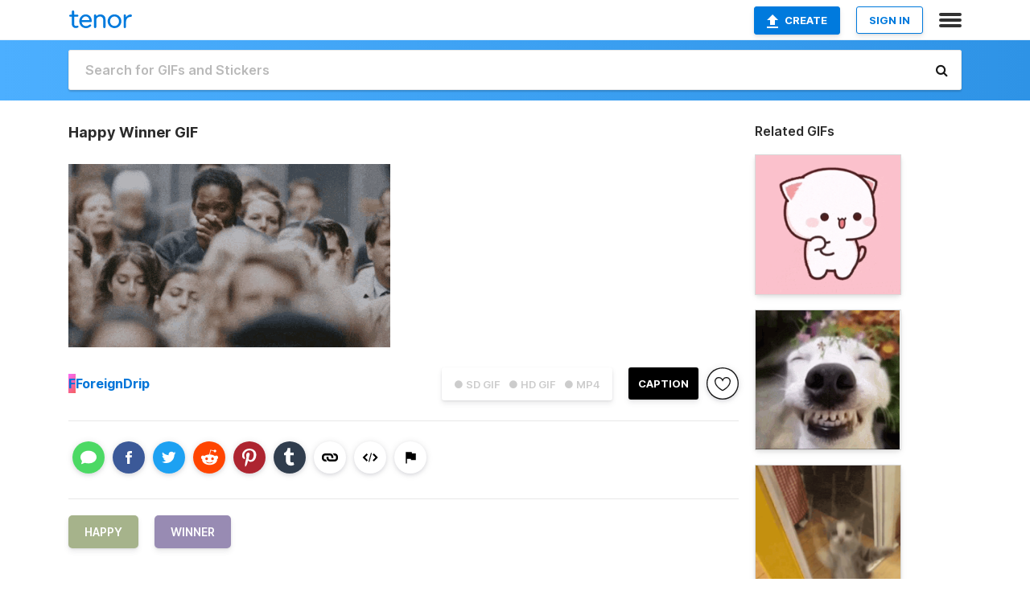

--- FILE ---
content_type: text/html; charset=utf-8
request_url: https://tenor.com/view/happy-winner-gif-26870092
body_size: 17653
content:
<!DOCTYPE html>
<html lang="en" dir="ltr"><head><script id="data" type="text/x-cache" nonce="NmUyMzljYzEtZTJkZi00NzMwLWEyZGYtM2RhZTg5NDJiNTRm">[base64]</script><title class="dynamic">Happy Winner GIF - Happy Winner - Discover &amp; Share GIFs</title><link class="dynamic" rel="canonical" href="https://tenor.com/view/happy-winner-gif-26870092"><meta class="dynamic" name="keywords" content="happy,winner,gif,animated gif,gifs,meme"><meta class="dynamic" name="description" content="The perfect Happy Winner Animated GIF for your conversation. Discover and Share the best GIFs on Tenor."><meta class="dynamic" name="twitter:title" content="Happy Winner GIF - Happy Winner - Discover &amp; Share GIFs"><meta class="dynamic" name="twitter:description" content="The perfect Happy Winner Animated GIF for your conversation. Discover and Share the best GIFs on Tenor."><meta class="dynamic" name="twitter:site" content="@gifkeyboard"><meta class="dynamic" name="twitter:app:name:iphone" content="GIF Keyboard"><meta class="dynamic" name="twitter:app:name:ipad" content="GIF Keyboard"><meta class="dynamic" name="twitter:app:name:googleplay" content="GIF Keyboard"><meta class="dynamic" name="twitter:app:id:iphone" content="917932200"><meta class="dynamic" name="twitter:app:id:ipad" content="917932200"><meta class="dynamic" name="twitter:app:id:googleplay" content="com.riffsy.FBMGIFApp"><meta class="dynamic" property="al:ios:app_name" content="GIF Keyboard"><meta class="dynamic" property="al:ios:app_store_id" content="917932200"><meta class="dynamic" property="al:android:package" content="com.riffsy.FBMGIFApp"><meta class="dynamic" property="al:android:app_name" content="GIF Keyboard"><meta class="dynamic" property="fb:app_id" content="374882289330575"><meta class="dynamic" property="og:site_name" content="Tenor"><meta class="dynamic" property="og:title" content="Happy Winner GIF - Happy Winner - Discover &amp; Share GIFs"><meta class="dynamic" name="apple-itunes-app" content="app-id=917932200,app-argument=https://tenor.com/view/happy-winner-gif-26870092"><meta class="dynamic" name="twitter:app:url:iphone" content="riffsykeyboard://riff/5394343287143189261"><meta class="dynamic" name="twitter:app:url:ipad" content="riffsykeyboard://riff/5394343287143189261"><meta class="dynamic" name="twitter:app:url:googleplay" content="riffsy://gifs/5394343287143189261"><meta class="dynamic" property="al:ios:url" content="riffsykeyboard://riff/5394343287143189261"><meta class="dynamic" property="al:android:url" content="riffsy://gifs/5394343287143189261"><link class="dynamic" rel="alternate" href="ios-app://917932200/riffsykeyboard/riff/5394343287143189261"><link class="dynamic" rel="alternate" href="android-app://com.riffsy.FBMGIFApp/riffsy/gifs/5394343287143189261"><meta class="dynamic" name="twitter:image" content="https://media1.tenor.com/m/StyOo6Kuyw0AAAAC/happy-winner.gif"><meta class="dynamic" name="twitter:card" content="player"><meta class="dynamic" name="twitter:player" content="undefined?playertype=card"><meta class="dynamic" name="twitter:player:width" content="498"><meta class="dynamic" name="twitter:player:height" content="283"><meta class="dynamic" name="twitter:player:stream" content="https://media.tenor.com/StyOo6Kuyw0AAAPo/happy-winner.mp4"><meta class="dynamic" name="twitter:player:stream:content_type" content="video/mp4"><link class="dynamic" rel="alternate" type="application/json+oembed" title="GIF oEmbed Profile" href="https://tenor.com/oembed?url=https%3A%2F%2Ftenor.com%2Fview%2Fhappy-winner-gif-26870092"><link class="dynamic" rel="alternate" type="text/xml+oembed" title="GIF oEmbed Profile" href="https://tenor.com/oembed?url=https%3A%2F%2Ftenor.com%2Fview%2Fhappy-winner-gif-26870092&amp;format=xml"><link rel="image_src" href="https://media1.tenor.com/m/StyOo6Kuyw0AAAAC/happy-winner.gif"><meta class="dynamic" property="og:url" content="https://media.tenor.com/StyOo6Kuyw0AAAAM/happy-winner.gif"><meta class="dynamic" property="og:description" content="Click to view the GIF"><meta class="dynamic" property="og:type" content="video.other"><meta class="dynamic" property="og:image" content="https://media.tenor.com/StyOo6Kuyw0AAAAM/happy-winner.gif"><meta class="dynamic" property="og:image:type" content="image/gif"><meta class="dynamic" property="og:image:width" content="220"><meta class="dynamic" property="og:image:height" content="125"><meta class="dynamic" property="og:video" content="https://media.tenor.com/StyOo6Kuyw0AAAPo/happy-winner.mp4"><meta class="dynamic" property="og:video:secure_url" content="https://media.tenor.com/StyOo6Kuyw0AAAPo/happy-winner.mp4"><meta class="dynamic" property="og:video:type" content="video/mp4"><meta class="dynamic" property="og:video:width" content="640"><meta class="dynamic" property="og:video:height" content="364"><meta class="dynamic" property="og:video" content="https://media.tenor.com/StyOo6Kuyw0AAAPs/happy-winner.webm"><meta class="dynamic" property="og:video:secure_url" content="https://media.tenor.com/StyOo6Kuyw0AAAPs/happy-winner.webm"><meta class="dynamic" property="og:video:type" content="video/webm"><meta class="dynamic" property="og:video:width" content="640"><meta class="dynamic" property="og:video:height" content="364"><script class="dynamic" type="application/ld+json">{"@context":"http:\u002F\u002Fschema.org","@type":"Article","author":"ForeignDrip","creator":"ForeignDrip","headline":"Happy Winner GIF - Happy Winner - Discover & Share GIFs","name":"Happy Winner GIF - Happy Winner - Discover & Share GIFs","url":"https:\u002F\u002Ftenor.com\u002Fview\u002Fhappy-winner-gif-26870092","mainEntityOfPage":"https:\u002F\u002Ftenor.com\u002Fview\u002Fhappy-winner-gif-26870092","keywords":"happy,winner,gif,animated gif,gifs,meme","dateModified":"2022-10-06T07:51:50.846Z","datePublished":"2022-10-06T07:51:50.846Z","publisher":{"@context":"http:\u002F\u002Fschema.org","@type":"Organization","name":"Tenor","logo":{"@type":"ImageObject","url":"https:\u002F\u002Ftenor.com\u002Fassets\u002Fimg\u002Ftenor-app-icon.png"},"sameAs":["https:\u002F\u002Ftwitter.com\u002Fgifkeyboard","https:\u002F\u002Fwww.facebook.com\u002Ftenorapp\u002F","https:\u002F\u002Fwww.linkedin.com\u002Fcompany\u002Ftenorinc\u002F"]},"image":{"@context":"http:\u002F\u002Fschema.org","@type":"ImageObject","author":"ForeignDrip","creator":"ForeignDrip","name":"Happy Winner GIF - Happy Winner - Discover & Share GIFs","keywords":"happy,winner,gif,animated gif,gifs,meme","description":"The perfect Happy Winner Animated GIF for your conversation. Discover and Share the best GIFs on Tenor.","url":"https:\u002F\u002Ftenor.com\u002Fview\u002Fhappy-winner-gif-26870092","contentUrl":"https:\u002F\u002Fmedia1.tenor.com\u002Fm\u002FStyOo6Kuyw0AAAAC\u002Fhappy-winner.gif","thumbnailUrl":"https:\u002F\u002Fmedia.tenor.com\u002FStyOo6Kuyw0AAAAe\u002Fhappy-winner.png","width":498,"height":283,"dateCreated":"2022-10-06T07:51:50.846Z","uploadDate":"2022-10-06T07:51:50.846Z","representativeOfPage":true},"video":{"@context":"http:\u002F\u002Fschema.org","@type":"VideoObject","author":"ForeignDrip","creator":"ForeignDrip","name":"Happy Winner GIF - Happy Winner - Discover & Share GIFs","keywords":"happy,winner,gif,animated gif,gifs,meme","description":"The perfect Happy Winner Animated GIF for your conversation. Discover and Share the best GIFs on Tenor.","url":"https:\u002F\u002Ftenor.com\u002Fview\u002Fhappy-winner-gif-26870092","contentUrl":"https:\u002F\u002Fmedia.tenor.com\u002FStyOo6Kuyw0AAAPo\u002Fhappy-winner.mp4","thumbnailUrl":"https:\u002F\u002Fmedia.tenor.com\u002FStyOo6Kuyw0AAAAe\u002Fhappy-winner.png","width":640,"height":364,"dateCreated":"2022-10-06T07:51:50.846Z","uploadDate":"2022-10-06T07:51:50.846Z","duration":"PT0M11S"}}</script><link rel="preconnect" href="https://www.googletagmanager.com"><link rel="preconnect" href="https://www.google-analytics.com"><link rel="dns-prefetch" href="//media.tenor.com"><link rel="preconnect" href="https://media.tenor.com"><link rel="stylesheet" type="text/css" href="/assets/dist/main.min.css?release=r20250506-2-master-6db99"><meta charset="UTF-8"><meta name="viewport" content="width=device-width, initial-scale=1"><link rel="manifest" href="/assets/manifest.json"><link rel="shortcut icon" type="image/png" href="/assets/img/favicon/favicon-16x16.png"><link rel="apple-touch-icon" sizes="57x57" href="/assets/img/favicon/apple-touch-icon-57x57.png"><link rel="apple-touch-icon" sizes="60x60" href="/assets/img/favicon/apple-touch-icon-60x60.png"><link rel="apple-touch-icon" sizes="72x72" href="/assets/img/favicon/apple-touch-icon-72x72.png"><link rel="icon" type="image/png" href="/assets/img/favicon/favicon-16x16.png" sizes="16x16"><link rel="icon" type="image/png" href="/assets/img/favicon/favicon-32x32.png" sizes="32x32"><link rel="search" type="application/opensearchdescription+xml" href="/opensearch.xml" title="Tenor"><link rel="alternate" hreflang="x-default" href="https://tenor.com/view/happy-winner-gif-26870092"><link rel="alternate" hreflang="af" href="https://tenor.com/af/view/happy-winner-gif-26870092"><link rel="alternate" hreflang="am" href="https://tenor.com/am/view/happy-winner-gif-26870092"><link rel="alternate" hreflang="az" href="https://tenor.com/az/view/happy-winner-gif-26870092"><link rel="alternate" hreflang="be" href="https://tenor.com/be/view/happy-winner-gif-26870092"><link rel="alternate" hreflang="bg" href="https://tenor.com/bg/view/happy-winner-gif-26870092"><link rel="alternate" hreflang="bn" href="https://tenor.com/bn/view/happy-winner-gif-26870092"><link rel="alternate" hreflang="bs" href="https://tenor.com/bs/view/happy-winner-gif-26870092"><link rel="alternate" hreflang="ca" href="https://tenor.com/ca/view/happy-winner-gif-26870092"><link rel="alternate" hreflang="cs" href="https://tenor.com/cs/view/happy-winner-gif-26870092"><link rel="alternate" hreflang="da" href="https://tenor.com/da/view/happy-winner-gif-26870092"><link rel="alternate" hreflang="de" href="https://tenor.com/de/view/happy-winner-gif-26870092"><link rel="alternate" hreflang="de-AT" href="https://tenor.com/de-AT/view/happy-winner-gif-26870092"><link rel="alternate" hreflang="de-CH" href="https://tenor.com/de-CH/view/happy-winner-gif-26870092"><link rel="alternate" hreflang="el" href="https://tenor.com/el/view/happy-winner-gif-26870092"><link rel="alternate" hreflang="en-AU" href="https://tenor.com/en-AU/view/happy-winner-gif-26870092"><link rel="alternate" hreflang="en-CA" href="https://tenor.com/en-CA/view/happy-winner-gif-26870092"><link rel="alternate" hreflang="en-GB" href="https://tenor.com/en-GB/view/happy-winner-gif-26870092"><link rel="alternate" hreflang="en-IE" href="https://tenor.com/en-IE/view/happy-winner-gif-26870092"><link rel="alternate" hreflang="en-IN" href="https://tenor.com/en-IN/view/happy-winner-gif-26870092"><link rel="alternate" hreflang="en-NZ" href="https://tenor.com/en-NZ/view/happy-winner-gif-26870092"><link rel="alternate" hreflang="en-SG" href="https://tenor.com/en-SG/view/happy-winner-gif-26870092"><link rel="alternate" hreflang="en-ZA" href="https://tenor.com/en-ZA/view/happy-winner-gif-26870092"><link rel="alternate" hreflang="es" href="https://tenor.com/es/view/happy-winner-gif-26870092"><link rel="alternate" hreflang="es-419" href="https://tenor.com/es-419/view/happy-winner-gif-26870092"><link rel="alternate" hreflang="es-AR" href="https://tenor.com/es-AR/view/happy-winner-gif-26870092"><link rel="alternate" hreflang="es-BO" href="https://tenor.com/es-BO/view/happy-winner-gif-26870092"><link rel="alternate" hreflang="es-CL" href="https://tenor.com/es-CL/view/happy-winner-gif-26870092"><link rel="alternate" hreflang="es-CO" href="https://tenor.com/es-CO/view/happy-winner-gif-26870092"><link rel="alternate" hreflang="es-CR" href="https://tenor.com/es-CR/view/happy-winner-gif-26870092"><link rel="alternate" hreflang="es-DO" href="https://tenor.com/es-DO/view/happy-winner-gif-26870092"><link rel="alternate" hreflang="es-EC" href="https://tenor.com/es-EC/view/happy-winner-gif-26870092"><link rel="alternate" hreflang="es-GT" href="https://tenor.com/es-GT/view/happy-winner-gif-26870092"><link rel="alternate" hreflang="es-HN" href="https://tenor.com/es-HN/view/happy-winner-gif-26870092"><link rel="alternate" hreflang="es-MX" href="https://tenor.com/es-MX/view/happy-winner-gif-26870092"><link rel="alternate" hreflang="es-NI" href="https://tenor.com/es-NI/view/happy-winner-gif-26870092"><link rel="alternate" hreflang="es-PA" href="https://tenor.com/es-PA/view/happy-winner-gif-26870092"><link rel="alternate" hreflang="es-PE" href="https://tenor.com/es-PE/view/happy-winner-gif-26870092"><link rel="alternate" hreflang="es-PR" href="https://tenor.com/es-PR/view/happy-winner-gif-26870092"><link rel="alternate" hreflang="es-PY" href="https://tenor.com/es-PY/view/happy-winner-gif-26870092"><link rel="alternate" hreflang="es-SV" href="https://tenor.com/es-SV/view/happy-winner-gif-26870092"><link rel="alternate" hreflang="es-US" href="https://tenor.com/es-US/view/happy-winner-gif-26870092"><link rel="alternate" hreflang="es-UY" href="https://tenor.com/es-UY/view/happy-winner-gif-26870092"><link rel="alternate" hreflang="es-VE" href="https://tenor.com/es-VE/view/happy-winner-gif-26870092"><link rel="alternate" hreflang="et" href="https://tenor.com/et/view/happy-winner-gif-26870092"><link rel="alternate" hreflang="eu" href="https://tenor.com/eu/view/happy-winner-gif-26870092"><link rel="alternate" hreflang="fi" href="https://tenor.com/fi/view/happy-winner-gif-26870092"><link rel="alternate" hreflang="fil" href="https://tenor.com/fil/view/happy-winner-gif-26870092"><link rel="alternate" hreflang="fr" href="https://tenor.com/fr/view/happy-winner-gif-26870092"><link rel="alternate" hreflang="fr-CA" href="https://tenor.com/fr-CA/view/happy-winner-gif-26870092"><link rel="alternate" hreflang="fr-CH" href="https://tenor.com/fr-CH/view/happy-winner-gif-26870092"><link rel="alternate" hreflang="gl" href="https://tenor.com/gl/view/happy-winner-gif-26870092"><link rel="alternate" hreflang="gu" href="https://tenor.com/gu/view/happy-winner-gif-26870092"><link rel="alternate" hreflang="hi" href="https://tenor.com/hi/view/happy-winner-gif-26870092"><link rel="alternate" hreflang="hr" href="https://tenor.com/hr/view/happy-winner-gif-26870092"><link rel="alternate" hreflang="hu" href="https://tenor.com/hu/view/happy-winner-gif-26870092"><link rel="alternate" hreflang="hy" href="https://tenor.com/hy/view/happy-winner-gif-26870092"><link rel="alternate" hreflang="id" href="https://tenor.com/id/view/happy-winner-gif-26870092"><link rel="alternate" hreflang="is" href="https://tenor.com/is/view/happy-winner-gif-26870092"><link rel="alternate" hreflang="it" href="https://tenor.com/it/view/happy-winner-gif-26870092"><link rel="alternate" hreflang="ja" href="https://tenor.com/ja/view/happy-winner-gif-26870092"><link rel="alternate" hreflang="ka" href="https://tenor.com/ka/view/happy-winner-gif-26870092"><link rel="alternate" hreflang="kk" href="https://tenor.com/kk/view/happy-winner-gif-26870092"><link rel="alternate" hreflang="km" href="https://tenor.com/km/view/happy-winner-gif-26870092"><link rel="alternate" hreflang="kn" href="https://tenor.com/kn/view/happy-winner-gif-26870092"><link rel="alternate" hreflang="ko" href="https://tenor.com/ko/view/happy-winner-gif-26870092"><link rel="alternate" hreflang="ky" href="https://tenor.com/ky/view/happy-winner-gif-26870092"><link rel="alternate" hreflang="lo" href="https://tenor.com/lo/view/happy-winner-gif-26870092"><link rel="alternate" hreflang="lt" href="https://tenor.com/lt/view/happy-winner-gif-26870092"><link rel="alternate" hreflang="lv" href="https://tenor.com/lv/view/happy-winner-gif-26870092"><link rel="alternate" hreflang="mk" href="https://tenor.com/mk/view/happy-winner-gif-26870092"><link rel="alternate" hreflang="ml" href="https://tenor.com/ml/view/happy-winner-gif-26870092"><link rel="alternate" hreflang="mn" href="https://tenor.com/mn/view/happy-winner-gif-26870092"><link rel="alternate" hreflang="mo" href="https://tenor.com/mo/view/happy-winner-gif-26870092"><link rel="alternate" hreflang="mr" href="https://tenor.com/mr/view/happy-winner-gif-26870092"><link rel="alternate" hreflang="ms" href="https://tenor.com/ms/view/happy-winner-gif-26870092"><link rel="alternate" hreflang="my" href="https://tenor.com/my/view/happy-winner-gif-26870092"><link rel="alternate" hreflang="ne" href="https://tenor.com/ne/view/happy-winner-gif-26870092"><link rel="alternate" hreflang="nl" href="https://tenor.com/nl/view/happy-winner-gif-26870092"><link rel="alternate" hreflang="no" href="https://tenor.com/no/view/happy-winner-gif-26870092"><link rel="alternate" hreflang="pa" href="https://tenor.com/pa/view/happy-winner-gif-26870092"><link rel="alternate" hreflang="pl" href="https://tenor.com/pl/view/happy-winner-gif-26870092"><link rel="alternate" hreflang="pt" href="https://tenor.com/pt/view/happy-winner-gif-26870092"><link rel="alternate" hreflang="pt-BR" href="https://tenor.com/pt-BR/view/happy-winner-gif-26870092"><link rel="alternate" hreflang="pt-PT" href="https://tenor.com/pt-PT/view/happy-winner-gif-26870092"><link rel="alternate" hreflang="ro" href="https://tenor.com/ro/view/happy-winner-gif-26870092"><link rel="alternate" hreflang="ru" href="https://tenor.com/ru/view/happy-winner-gif-26870092"><link rel="alternate" hreflang="si" href="https://tenor.com/si/view/happy-winner-gif-26870092"><link rel="alternate" hreflang="sk" href="https://tenor.com/sk/view/happy-winner-gif-26870092"><link rel="alternate" hreflang="sl" href="https://tenor.com/sl/view/happy-winner-gif-26870092"><link rel="alternate" hreflang="sq" href="https://tenor.com/sq/view/happy-winner-gif-26870092"><link rel="alternate" hreflang="sr" href="https://tenor.com/sr/view/happy-winner-gif-26870092"><link rel="alternate" hreflang="sr-Latn" href="https://tenor.com/sr-Latn/view/happy-winner-gif-26870092"><link rel="alternate" hreflang="sv" href="https://tenor.com/sv/view/happy-winner-gif-26870092"><link rel="alternate" hreflang="sw" href="https://tenor.com/sw/view/happy-winner-gif-26870092"><link rel="alternate" hreflang="ta" href="https://tenor.com/ta/view/happy-winner-gif-26870092"><link rel="alternate" hreflang="te" href="https://tenor.com/te/view/happy-winner-gif-26870092"><link rel="alternate" hreflang="th" href="https://tenor.com/th/view/happy-winner-gif-26870092"><link rel="alternate" hreflang="tl" href="https://tenor.com/tl/view/happy-winner-gif-26870092"><link rel="alternate" hreflang="tr" href="https://tenor.com/tr/view/happy-winner-gif-26870092"><link rel="alternate" hreflang="uk" href="https://tenor.com/uk/view/happy-winner-gif-26870092"><link rel="alternate" hreflang="uz" href="https://tenor.com/uz/view/happy-winner-gif-26870092"><link rel="alternate" hreflang="vi" href="https://tenor.com/vi/view/happy-winner-gif-26870092"><link rel="alternate" hreflang="zh-CN" href="https://tenor.com/zh-CN/view/happy-winner-gif-26870092"><link rel="alternate" hreflang="zh-HK" href="https://tenor.com/zh-HK/view/happy-winner-gif-26870092"><link rel="alternate" hreflang="zh-TW" href="https://tenor.com/zh-TW/view/happy-winner-gif-26870092"><link rel="alternate" hreflang="zu" href="https://tenor.com/zu/view/happy-winner-gif-26870092"></head><body><script async type="text/javascript" src="/assets/dist/main.min.js?release=r20250506-2-master-6db99" fetchpriority="high"></script><div id="root"><div class="BaseApp"><div class="Banner TOSBanner hidden"><div class="container"><span class="iconfont-remove" aria-hidden="true"></span>We&#039;ve updated our <span class="linkElements"><a href="/legal-terms" rel="noopener">Terms of Service</a> and <a href="https://policies.google.com/privacy?hl=en" rel="noopener">Privacy Policy</a></span>. By continuing you agree to Tenor&#039;s <span class="linkElements"><a href="/legal-terms" rel="noopener">Terms of Service</a> and <a href="https://policies.google.com/privacy?hl=en" rel="noopener">Privacy Policy</a></span>.</div></div><div class="Banner LanguageBanner hidden"><div class="container"><span class="iconfont-remove" aria-hidden="true"></span><div>Tenor.com has been translated based on your browser&#039;s language setting. If you want to change the language, click <span class="linkElements"><button>here</button></span>.</div></div></div><nav class="NavBar"><div class="container"><span itemscope itemtype="http://schema.org/Organization"><a class="navbar-brand" itemProp="url" href="/"><img src="/assets/img/tenor-logo.svg" width="80" height="22" alt="Tenor logo" itemprop="logo"></a></span><div class="nav-buttons"><div class="account-buttons"><a class="button upload-button" href="/gif-maker?utm_source=nav-bar&amp;utm_medium=internal&amp;utm_campaign=gif-maker-entrypoints"><img src="/assets/icons/upload-icon.svg" width="14" height="17" alt="Upload icon">Create</a><button class="white-button">SIGN IN</button></div><span class=" ToggleMenu"><span class="menu-button navicon-button x ToggleMenu-button"><div class="navicon"></div></span><div class="animated NavMenu"><div class="section"><div class="header">Products</div><ul><li><a href="https://apps.apple.com/app/apple-store/id917932200?pt=39040802&amp;ct=NavGifKeyboard&amp;mt=8" rel="noopener">GIF Keyboard</a></li><li><a href="https://play.google.com/store/apps/details?id=com.riffsy.FBMGIFApp" rel="noopener">Android</a></li><li><a href="/contentpartners">Content Partners</a></li></ul></div><div class="section"><div class="header">Explore</div><ul><li><button>Language</button></li><li><a href="/reactions">Reaction GIFs</a></li><li><a href="/explore">Explore GIFs</a></li></ul></div><div class="section"><div class="header">Company</div><ul><li><a href="/about-us">About</a></li><li><a href="/press">Press</a></li><li><a href="https://blog.tenor.com/" rel="noopener">Blog</a></li><li><a href="https://support.google.com/tenor" rel="noopener">FAQ</a></li><li><a href="/legal-terms">Terms and Privacy</a></li><li><a href="/assets/dist/licenses.txt" rel="noopener">Website Licenses</a></li><li><a href="https://support.google.com/tenor/gethelp?hl=en" rel="noopener">Contact Us</a></li></ul></div><div class="section"><div class="header">API</div><ul><li><a href="/gifapi" rel="noopener">Tenor GIF API</a></li><li><a href="https://developers.google.com/tenor/guides/endpoints" rel="noopener">GIF API Documentation</a></li><li><a href="/gifapi/unity-ar-gif-sdk" rel="noopener">Unity AR SDK</a></li></ul></div></div></span></div></div></nav><div class="TopBarComponent TopSearchBar"><div class="TopBar"><div class="container"><a class="navbar-brand" itemProp="url" href="/"><img src="/assets/img/tenor-logo-white.svg" width="80" height="22" alt="Tenor logo" itemprop="logo"></a><div class="search-bar-wrapper"><form class="SearchBar"><input name="q" value="" placeholder="Search for GIFs and Stickers" autocomplete="off"><span class="iconfont-search" aria-hidden="true"></span></form></div></div></div></div><div class="GifPage container page"><!--!--><div class="main-container"><h1 style="margin-bottom:30px;">Happy Winner GIF</h1><div class="single-view-container" itemscope itemtype="http://schema.org/Article"><meta itemprop="url" content="https://tenor.com/view/happy-winner-gif-26870092"><meta itemprop="mainEntityOfPage" content="https://tenor.com/view/happy-winner-gif-26870092"><meta itemprop="keywords" content="happy,winner,gif,animated gif,gifs,meme"><meta itemprop="dateModified" content="2022-10-06T07:51:50.846Z"><meta itemprop="datePublished" content="2022-10-06T07:51:50.846Z"><meta itemprop="author" content="ForeignDrip"><meta itemprop="creator" content="ForeignDrip"><meta itemprop="headline" content="Happy Winner GIF - Happy Winner - Discover &amp; Share GIFs"><meta itemprop="name" content="Happy Winner GIF - Happy Winner - Discover &amp; Share GIFs"><span class="hide" itemprop="publisher" itemscope itemtype="http://schema.org/Organization"><meta itemprop="name" content="Tenor"><meta itemprop="logo" content="https://tenor.com/assets/img/tenor-app-icon.png"></span><div><div id="single-gif-container"><div itemprop="image" itemscope itemtype="http://schema.org/ImageObject"><meta itemprop="keywords" content="happy,winner,gif,animated gif,gifs,meme"><meta itemprop="dateCreated" content="2022-10-06T07:51:50.846Z"><meta itemprop="uploadDate" content="2022-10-06T07:51:50.846Z"><meta itemprop="author" content="ForeignDrip"><meta itemprop="creator" content="ForeignDrip"><meta itemprop="embedUrl"><meta itemprop="representativeOfPage" content="true"><meta itemprop="url" content="https://tenor.com/view/happy-winner-gif-26870092"><meta itemprop="duration" content="PT0M11S"><meta itemprop="contentUrl" content="https://media1.tenor.com/m/StyOo6Kuyw0AAAAC/happy-winner.gif"><meta itemprop="width" content="498"><meta itemprop="height" content="283"><div class="Gif" style="width:400px;height:227.5px;"><img src="https://media1.tenor.com/m/StyOo6Kuyw0AAAAd/happy-winner.gif" width="400" height="227.5" alt="a man in a suit is standing in a crowd of people" style="max-width:400px;min-height:;" fetchpriority="high"></div></div></div></div></div><div class="gif-details-container"><div class="gif-actions"><div class="extra-controls"><div class="QualityToggle"><button class="" disabled> ● SD GIF </button><button class="" disabled> ● HD GIF </button><button class="" disabled> ● MP4 </button></div><a class="caption-gif-button" href="/gif-maker?caption_item_id=5394343287143189261&amp;utm_source=gif-caption&amp;utm_medium=internal&amp;utm_campaign=gif-maker-entrypoints">CAPTION</a><span class="GifFavButton FavButton" aria-hidden="true"></span></div><div class="profile-info"><a rel="author" href="/users/foreigndrip"><div class="ProfileImage" style="background-image:linear-gradient(135deg, #fa6bf6, #f55f5f);">F</div></a><a class="author-username" rel="author" href="/users/foreigndrip">ForeignDrip</a><span></span></div></div><div class="gif-details share-buttons"><a class="ShareIcon" href="https://apps.apple.com/app/apple-store/id917932200?pt=39040802&amp;ct=iMessageItemView&amp;mt=8" rel="noopener"><div class="Tooltip"><span class="content">Share to iMessage.</span></div><img src="/assets/img/icons/imessage.svg" alt="iMessage icon"></a><a class="ShareIcon" href="https://www.facebook.com/sharer/sharer.php?u=https%3A%2F%2Ftenor.com%2Fview%2Fhappy-winner-gif-26870092%3Futm_source%3Dshare-button%26utm_medium%3DSocial%26utm_content%3Dfacebook" rel="noopener"><div class="Tooltip"><span class="content">Share to Facebook.</span></div><img src="/assets/img/icons/facebook.svg" alt="Facebook icon"></a><a class="ShareIcon" href="https://twitter.com/share?url=https%3A%2F%2Ftenor.com%2Fview%2Fhappy-winner-gif-26870092%3Futm_source%3Dshare-button%26utm_medium%3DSocial%26utm_content%3Dtwitter&amp;via=gifkeyboard&amp;hashtags=happy,winner" rel="noopener"><div class="Tooltip"><span class="content">Share to Twitter.</span></div><img src="/assets/img/icons/twitter.svg" alt="Twitter icon"></a><a class="ShareIcon" href="https://www.reddit.com/submit?url=https%3A%2F%2Ftenor.com%2Fview%2Fhappy-winner-gif-26870092%3Futm_source%3Dshare-button%26utm_medium%3DSocial%26utm_content%3Dreddit&amp;title=Happy%20Winner%20GIF%20-%20Happy%20Winner%20-%20Discover%20%26%20Share%20GIFs" rel="noopener"><div class="Tooltip"><span class="content">Share to Reddit.</span></div><img src="/assets/img/icons/reddit.svg" alt="Reddit icon"></a><a class="ShareIcon" href="https://pinterest.com/pin/create/bookmarklet/?media=https%3A%2F%2Fmedia1.tenor.com%2Fm%2FStyOo6Kuyw0AAAAC%2Fhappy-winner.gif&amp;url=https%3A%2F%2Ftenor.com%2Fview%2Fhappy-winner-gif-26870092%3Futm_source%3Dshare-button%26utm_medium%3DSocial%26utm_content%3Dpinterest&amp;is_video=false&amp;description=Happy%20Winner%20GIF%20-%20Happy%20Winner%20-%20Discover%20%26%20Share%20GIFs" rel="noopener"><div class="Tooltip"><span class="content">Share to Pinterest.</span></div><img src="/assets/img/icons/pinterest.svg" alt="Pinterest icon"></a><a class="ShareIcon" href="https://www.tumblr.com/share?v=3&amp;u=https%3A%2F%2Ftenor.com%2Fview%2Fhappy-winner-gif-26870092%3Futm_source%3Dshare-button%26utm_medium%3DSocial%26utm_content%3Dtumblr&amp;t=Happy%20Winner%20GIF%20-%20Happy%20Winner%20-%20Discover%20%26%20Share%20GIFs&amp;tags=happy,winner" rel="noopener"><div class="Tooltip"><span class="content">Share to Tumblr.</span></div><img src="/assets/img/icons/tumblr.svg" alt="Tumblr icon"></a><span class="ShareIcon"><div class="Tooltip"><span class="content">Copy link to clipboard.</span></div><img src="/assets/img/icons/link.svg" alt="link icon" data-clipboard-text="https://tenor.com/bYUiK.gif"></span><span class="ShareIcon"><div class="Tooltip"><span class="content">Copy embed to clipboard.</span></div><img src="/assets/img/icons/embed.svg" alt="embed icon" data-clipboard-text="&lt;div class=&quot;tenor-gif-embed&quot; data-postid=&quot;26870092&quot; data-share-method=&quot;host&quot; data-aspect-ratio=&quot;1.75824&quot; data-width=&quot;100%&quot;&gt;&lt;a href=&quot;https://tenor.com/view/happy-winner-gif-26870092&quot;&gt;Happy Winner GIF&lt;/a&gt;from &lt;a href=&quot;https://tenor.com/search/happy-gifs&quot;&gt;Happy GIFs&lt;/a&gt;&lt;/div&gt; &lt;script type=&quot;text/javascript&quot; async src=&quot;https://tenor.com/embed.js&quot;&gt;&lt;/script&gt;"></span><span class="FlagIcon"><div class="Tooltip"><span class="content">Report</span></div><img src="/assets/img/icons/flag.svg" alt="flag icon"></span></div><ul class="tag-list" style="width:100%;"><li><a href="/search/happy-gifs"><div class="RelatedTag" style="background-color:#A6B38B;">happy</div></a></li><li><a href="/search/winner-gifs"><div class="RelatedTag" style="background-color:#988BB3;">winner</div></a></li></ul><div class="gif-details embed" style="display:block;"><h3>Share URL</h3><div class="Copybox share"><!--!--><input type="text" readonly data-clipboard-text="https://tenor.com/view/happy-winner-gif-26870092" value="https://tenor.com/view/happy-winner-gif-26870092"></div><br><br><h3>Embed</h3><div class="Copybox embed"><!--!--><input type="text" readonly data-clipboard-text="&lt;div class=&quot;tenor-gif-embed&quot; data-postid=&quot;26870092&quot; data-share-method=&quot;host&quot; data-aspect-ratio=&quot;1.75824&quot; data-width=&quot;100%&quot;&gt;&lt;a href=&quot;https://tenor.com/view/happy-winner-gif-26870092&quot;&gt;Happy Winner GIF&lt;/a&gt;from &lt;a href=&quot;https://tenor.com/search/happy-gifs&quot;&gt;Happy GIFs&lt;/a&gt;&lt;/div&gt; &lt;script type=&quot;text/javascript&quot; async src=&quot;https://tenor.com/embed.js&quot;&gt;&lt;/script&gt;" value="&lt;div class=&quot;tenor-gif-embed&quot; data-postid=&quot;26870092&quot; data-share-method=&quot;host&quot; data-aspect-ratio=&quot;1.75824&quot; data-width=&quot;100%&quot;&gt;&lt;a href=&quot;https://tenor.com/view/happy-winner-gif-26870092&quot;&gt;Happy Winner GIF&lt;/a&gt;from &lt;a href=&quot;https://tenor.com/search/happy-gifs&quot;&gt;Happy GIFs&lt;/a&gt;&lt;/div&gt; &lt;script type=&quot;text/javascript&quot; async src=&quot;https://tenor.com/embed.js&quot;&gt;&lt;/script&gt;"></div></div><div class="gif-details non-mobile-only"><h3>Details</h3><dl><dd>Content Description: a man in a suit is standing in a crowd of people</dd><dd>File Size: 10230KB</dd><dd>Duration: 10.200 sec</dd><dd>Dimensions: 498x283</dd><dd>Created: 10/6/2022, 7:51:50 AM</dd></dl></div></div></div><div class="RelatedGifsContainer"><h3>Related GIFs</h3><div class="UniversalGifList" data-columns="1" style="height:1527.6363636363637px;"><div class="column"><figure class="UniversalGifListItem clickable" data-index="0" data-width="220" data-height="212" style="top:0px;"><a href="/view/bubu-dancing-dance-happy-dance-bubu-cat-gif-9406698208260770694"><div class="Gif"><picture><source type="video/mp4" srcset="https://media.tenor.com/gotOLnyvy4YAAAP1/bubu-dancing-dance.mp4 320w"><source media="(max-width:840px)" type="image/webp" srcset="https://media.tenor.com/gotOLnyvy4YAAAA1/bubu-dancing-dance.webp 200w"><img src="https://media.tenor.com/gotOLnyvy4YAAAAM/bubu-dancing-dance.gif" width="180" height="173.45454545454547" alt="a cartoon cat is holding a cup of coffee in its paws on a pink background ." loading="lazy"></picture></div><div class="overlay"></div></a><div class="actions"><span class="GifFavButton FavButton" aria-hidden="true"></span></div><figcaption class="tags"><ul><li><a href="/search/bubu-dancing-gifs">#bubu-dancing</a></li><li><a href="/search/dance-gifs">#dance</a></li><li><a href="/search/happy-dance-gifs">#happy-dance</a></li></ul></figcaption><!--!--></figure><figure class="UniversalGifListItem clickable" data-index="1" data-width="220" data-height="211" style="top:193.45454545454547px;"><a href="/view/happy-happy-dog-dog-happiest-dog-super-happy-gif-17885812"><div class="Gif"><picture><source media="(max-width:840px)" type="video/mp4" srcset="https://media.tenor.com/6xwjsmMIAIoAAAP1/happy-happy-dog.mp4 166w"><source media="(max-width:840px)" type="image/webp" srcset="https://media.tenor.com/6xwjsmMIAIoAAAA1/happy-happy-dog.webp 200w"><img src="https://media.tenor.com/6xwjsmMIAIoAAAAM/happy-happy-dog.gif" width="180" height="172.63636363636365" alt="a close up of a white dog wearing a flower crown ." loading="lazy"></picture></div><div class="overlay"></div></a><div class="actions"><span class="GifFavButton FavButton" aria-hidden="true"></span></div><figcaption class="tags"><ul><li><a href="/search/happy-gifs">#happy</a></li><li><a href="/search/happy-dog-gifs">#Happy-Dog</a></li><li><a href="/search/dog-gifs">#dog</a></li><li><a href="/search/happiest-dog-gifs">#Happiest-Dog</a></li></ul></figcaption><!--!--></figure><figure class="UniversalGifListItem clickable" data-index="2" data-width="165" data-height="206" style="top:386.0909090909091px;"><a href="/view/cat-kitty-kitten-cat-meme-happy-cat-gif-18016892455935037863"><div class="Gif"><picture><source type="video/mp4" srcset="https://media.tenor.com/-gjcOyhsUacAAAP1/cat-kitty.mp4 256w"><source media="(max-width:840px)" type="image/webp" srcset="https://media.tenor.com/-gjcOyhsUacAAAA1/cat-kitty.webp 160w"><img src="https://media.tenor.com/-gjcOyhsUacAAAAM/cat-kitty.gif" width="180" height="224.72727272727272" alt="a kitten is standing on its hind legs in front of a door ." loading="lazy"></picture></div><div class="overlay"></div></a><div class="actions"><span class="GifFavButton FavButton" aria-hidden="true"></span></div><figcaption class="tags"><ul><li><a href="/search/cat-gifs">#cat</a></li><li><a href="/search/kitty-gifs">#kitty</a></li><li><a href="/search/kitten-gifs">#kitten</a></li><li><a href="/search/cat-meme-gifs">#cat-meme</a></li></ul></figcaption><!--!--></figure><figure class="UniversalGifListItem clickable" data-index="3" data-width="220" data-height="220" style="top:630.8181818181819px;"><a href="/view/zavarius-zavarius-teddy-zavateddy-zavameow-meows-gif-14026472829431534147"><div class="Gif"><picture><source type="video/mp4" srcset="https://media.tenor.com/wqgKuRHvUkMAAAP1/zavarius-zavarius-teddy.mp4 320w"><source media="(max-width:840px)" type="image/webp" srcset="https://media.tenor.com/wqgKuRHvUkMAAAA1/zavarius-zavarius-teddy.webp 200w"><img src="https://media.tenor.com/wqgKuRHvUkMAAAAM/zavarius-zavarius-teddy.gif" width="180" height="180" alt="a brown teddy bear with a smile on its face" loading="lazy"></picture></div><div class="overlay"></div></a><div class="actions"><span class="GifFavButton FavButton" aria-hidden="true"></span></div><figcaption class="tags"><ul><li><a href="/search/zavarius-gifs">#Zavarius</a></li><li><a href="/search/zavarius-teddy-gifs">#Zavarius-Teddy</a></li></ul></figcaption><!--!--></figure><figure class="UniversalGifListItem clickable" data-index="4" data-width="165" data-height="295" style="top:830.8181818181819px;"><a href="/view/hola-gif-14349771388508429806"><div class="Gif"><picture><source type="video/mp4" srcset="https://media.tenor.com/xyShDKwb3e4AAAP1/hola.mp4 166w"><source media="(max-width:840px)" type="image/webp" srcset="https://media.tenor.com/xyShDKwb3e4AAAA1/hola.webp 114w"><img src="https://media.tenor.com/xyShDKwb3e4AAAAM/hola.gif" width="180" height="321.8181818181818" alt="a dolphin is laying on its back on a wooden deck ." loading="lazy"></picture></div><div class="overlay"></div></a><div class="actions"><span class="GifFavButton FavButton" aria-hidden="true"></span></div><figcaption class="tags"><ul><li><a href="/search/hola-gifs">#hola</a></li></ul></figcaption><!--!--></figure><figure class="UniversalGifListItem clickable" data-index="5" data-width="220" data-height="220" style="top:1172.6363636363637px;"><a href="/view/pengu-pudgy-penguin-pudgypenguins-usa-gif-3045740642828187179"><div class="Gif"><picture><source type="video/mp4" srcset="https://media.tenor.com/KkSk-kW-disAAAP1/pengu-pudgy.mp4 300w"><source media="(max-width:840px)" type="image/webp" srcset="https://media.tenor.com/KkSk-kW-disAAAA1/pengu-pudgy.webp 200w"><img src="https://media.tenor.com/KkSk-kW-disAAAAM/pengu-pudgy.gif" width="180" height="180" alt="a happy 4th of july greeting card with a penguin" loading="lazy"></picture></div><div class="overlay"></div></a><div class="actions"><span class="GifFavButton FavButton" aria-hidden="true"></span></div><figcaption class="tags"><ul><li><a href="/search/pengu-gifs">#pengu</a></li><li><a href="/search/pudgy-gifs">#pudgy</a></li><li><a href="/search/penguin-gifs">#penguin</a></li><li><a href="/search/pudgypenguins-gifs">#pudgypenguins</a></li></ul></figcaption><!--!--></figure><figure class="UniversalGifListItem clickable" data-index="6" data-width="220" data-height="165" style="top:1372.6363636363637px;"><a href="/view/happy-guy-dancing-black-guy-gif-4412053438609639935"><div class="Gif"><picture><source type="video/mp4" srcset="https://media.tenor.com/PTrDOfJeSf8AAAP1/happy-guy-dancing.mp4 320w"><source media="(max-width:840px)" type="image/webp" srcset="https://media.tenor.com/PTrDOfJeSf8AAAA1/happy-guy-dancing.webp 200w"><img src="https://media.tenor.com/PTrDOfJeSf8AAAAM/happy-guy-dancing.gif" width="180" height="135" alt="a man is dancing in a living room in front of a fireplace ." loading="lazy"></picture></div><div class="overlay"></div></a><div class="actions"><span class="GifFavButton FavButton" aria-hidden="true"></span></div><figcaption class="tags"><ul><li><a href="/search/happy-guy-gifs">#Happy-Guy</a></li><li><a href="/search/dancing-gifs">#dancing</a></li><li><a href="/search/black-guy-gifs">#Black-Guy</a></li></ul></figcaption><!--!--></figure></div><script type="text/javascript" nonce="NmUyMzljYzEtZTJkZi00NzMwLWEyZGYtM2RhZTg5NDJiNTRm">/*! For license information please see inlineMathService.min.js.LICENSE.txt */
(()=>{"use strict";let t=!1,i=!1,e=!1;function s(){t=window.innerWidth<=840,i=/iphone|ipod|ipad/i.test(window.navigator.userAgent)&&!window.MSStream,e=/Chrome/.test(window.navigator.userAgent)}window.addEventListener("resize",(function(){s()})),s();const n=Object.freeze({GIF:"gif",MEME:"meme",STICKER:"sticker"});class o{element;staticColumns;showShareCount;isUniversalGifList;DEFAULT_WIDTH;y;containerWidth;numColumns;i;colNum;currentColumnIdx;minBottomY;maxBottomY;columnTailItems;spacing;borderLeft;borderRight;paddingLeft;paddingRight;paddingTop;paddingBottom;constructor({element:t,staticColumns:i,showShareCount:e,isUniversalGifList:s}){this.element=t,this.staticColumns=i,this.showShareCount=e,this.isUniversalGifList=s,this.DEFAULT_WIDTH=1===this.staticColumns?200:400,this.y=0,this.containerWidth=0,this.numColumns=0,this.i=0,this.colNum=0,this.currentColumnIdx=0,this.minBottomY=0,this.maxBottomY=0,this.columnTailItems=[],this.spacing=10,this.borderLeft=0,this.borderRight=0,this.paddingLeft=0,this.paddingRight=0,this.paddingTop=0,this.paddingBottom=0,this.resetVars()}resetVars(){this.y=0,this.spacing=t?10:20;const i=this.element?window.getComputedStyle(this.element):null;for(this.paddingLeft=i?parseInt(i.getPropertyValue("padding-left")):0,this.paddingRight=i?parseInt(i.getPropertyValue("padding-right")):0,this.paddingTop=i?parseInt(i.getPropertyValue("padding-top")):0,this.paddingBottom=i?parseInt(i.getPropertyValue("padding-bottom")):0,this.borderLeft=i?parseInt(i.getPropertyValue("border-left-width")):0,this.borderRight=i?parseInt(i.getPropertyValue("border-right-width")):0,this.containerWidth=this.element&&this.element.offsetWidth?this.element.offsetWidth-this.paddingLeft-this.paddingRight-this.borderLeft-this.borderRight:this.DEFAULT_WIDTH,this.staticColumns?this.numColumns=this.staticColumns:this.containerWidth>1100?this.numColumns=4:this.containerWidth>576?this.numColumns=3:this.numColumns=2,this.i=0,this.maxBottomY=0,this.columnTailItems=[],this.colNum=0;this.colNum<this.numColumns;this.colNum++)this.columnTailItems[this.colNum]={bottomY:0,width:0,height:0,y:0,column:this.colNum,index:-1}}getItemDimsAndMediaType(t){return[0,0,""]}updateItem(t,i){}compute(t,i){if(i&&this.resetVars(),!t||0===t.length)return console.info("mathService: no data"),{loaderHeight:0,numColumns:0};let e=0;const s=(this.containerWidth-this.numColumns*this.spacing)/this.numColumns;let o,h=0,m=0,l="";for(;this.i<t.length;this.i++){for(o=t[this.i],[h,m,l]=this.getItemDimsAndMediaType(o),e=this.isUniversalGifList||l!==n.MEME&&l!==n.STICKER?s/h*m:s,this.currentColumnIdx=0,this.minBottomY=this.columnTailItems[this.currentColumnIdx].bottomY,this.colNum=1;this.colNum<this.numColumns;this.colNum++)this.columnTailItems[this.colNum].bottomY<this.minBottomY&&(this.currentColumnIdx=this.colNum,this.minBottomY=this.columnTailItems[this.currentColumnIdx].bottomY);this.y=this.minBottomY,this.showShareCount&&(this.y+=18),this.columnTailItems[this.currentColumnIdx]={width:s,height:e,y:this.y,bottomY:e+this.y+this.spacing,column:this.currentColumnIdx,index:this.i},this.updateItem(o,this.currentColumnIdx)}for(this.colNum=0;this.colNum<this.numColumns;this.colNum++)this.columnTailItems[this.colNum].bottomY>this.maxBottomY&&(this.maxBottomY=this.columnTailItems[this.colNum].bottomY);return{loaderHeight:this.maxBottomY+this.paddingTop+this.paddingBottom,numColumns:this.numColumns}}}class h extends o{getItemDimsAndMediaType(t){return[parseInt(t.dataset.width||"0"),parseInt(t.dataset.height||"0"),""]}updateItem(t,i){t.dataset.colIndex=i.toString();const e=this.columnTailItems[i],s=t.getElementsByTagName("img")[0];s.setAttribute("width",e.width.toString()),s.setAttribute("height",e.height.toString())}}const m=document.getElementsByClassName("GifList");let l,r,a,d,u,c,g,p,C,I;for(let t=0;t<m.length;t++){l=m[t],r=new h({element:l,staticColumns:parseInt(l.dataset.columns||"0"),showShareCount:!1,isUniversalGifList:!1}),a=l.getElementsByClassName("column"),u=a.length,g=[],p=Array(u).fill(!1),C=0;let i,e,s=0;for(;C<u;)d=a[s],d.children.length?(i=d.children[0],e=parseInt(i.dataset.index||"0"),g[e]=d.removeChild(i)):p[s]||(C++,p[s]=!0),s=(s+1)%u;const n=r.compute(g),o=n.numColumns-u;l.style.height=`${n.loaderHeight}px`;const f=a[a.length-1];if(o<0)for(let t=0;t>o;t--)f.parentNode?.removeChild(f);else if(o>0)for(let t=0;t<o;t++)c=document.createElement("div"),c.className="column",c.style.cssText="top: 0px;",f.parentNode?.insertBefore(c,f.nextSibling);for(a=l.getElementsByClassName("column");g.length;)I=g.shift(),a[parseInt(I.dataset.colIndex||"0")].appendChild(I)}})();
//# sourceMappingURL=/assets/dist/inlineMathService.min.js.map</script></div></div><!--!--></div><div class="ProgressBar" style="height:0;right:100vw;transition:right 2s linear;"></div><div class="DialogContainer"></div></div></div><script id="store-cache" type="text/x-cache" nonce="NmUyMzljYzEtZTJkZi00NzMwLWEyZGYtM2RhZTg5NDJiNTRm">{"appConfig":{},"config":{},"tags":{},"gifs":{"byId":{"26870092":{"results":[{"id":"5394343287143189261","legacy_info":{"post_id":"26870092"},"title":"","media_formats":{"gif":{"url":"https:\u002F\u002Fmedia1.tenor.com\u002Fm\u002FStyOo6Kuyw0AAAAC\u002Fhappy-winner.gif","duration":10.2,"preview":"","dims":[498,283],"size":10475288},"webp_transparent":{"url":"https:\u002F\u002Fmedia.tenor.com\u002FStyOo6Kuyw0AAAAl\u002Fhappy-winner.webp","duration":10.2,"preview":"","dims":[411,235],"size":578668},"tinygif":{"url":"https:\u002F\u002Fmedia.tenor.com\u002FStyOo6Kuyw0AAAAM\u002Fhappy-winner.gif","duration":10.2,"preview":"","dims":[220,125],"size":1368709},"gifpreview":{"url":"https:\u002F\u002Fmedia.tenor.com\u002FStyOo6Kuyw0AAAAe\u002Fhappy-winner.png","duration":10.2,"preview":"","dims":[640,364],"size":115529},"tinymp4":{"url":"https:\u002F\u002Fmedia.tenor.com\u002FStyOo6Kuyw0AAAP1\u002Fhappy-winner.mp4","duration":10.2,"preview":"","dims":[186,106],"size":253887},"tinywebp_transparent":{"url":"https:\u002F\u002Fmedia.tenor.com\u002FStyOo6Kuyw0AAAAm\u002Fhappy-winner.webp","duration":10.2,"preview":"","dims":[200,115],"size":187524},"mediumgif":{"url":"https:\u002F\u002Fmedia1.tenor.com\u002Fm\u002FStyOo6Kuyw0AAAAd\u002Fhappy-winner.gif","duration":10.2,"preview":"","dims":[640,364],"size":9912725},"mp4":{"url":"https:\u002F\u002Fmedia.tenor.com\u002FStyOo6Kuyw0AAAPo\u002Fhappy-winner.mp4","duration":10.2,"preview":"","dims":[640,364],"size":2286694},"webm":{"url":"https:\u002F\u002Fmedia.tenor.com\u002FStyOo6Kuyw0AAAPs\u002Fhappy-winner.webm","duration":10.2,"preview":"","dims":[640,364],"size":403131},"webp":{"url":"https:\u002F\u002Fmedia.tenor.com\u002FStyOo6Kuyw0AAAAx\u002Fhappy-winner.webp","duration":10.2,"preview":"","dims":[498,283],"size":638148},"tinywebp":{"url":"https:\u002F\u002Fmedia.tenor.com\u002FStyOo6Kuyw0AAAA1\u002Fhappy-winner.webp","duration":10.2,"preview":"","dims":[200,116],"size":188574}},"bg_color":"","created":1665042710.846736,"content_description":"a man in a suit is standing in a crowd of people","h1_title":"Happy Winner GIF","long_title":"Happy Winner GIF - Happy Winner GIFs","embed":"\u003Cdiv class=\"tenor-gif-embed\" data-postid=\"26870092\" data-share-method=\"host\" data-aspect-ratio=\"1.75824\" data-width=\"100%\"\u003E\u003Ca href=\"https:\u002F\u002Ftenor.com\u002Fview\u002Fhappy-winner-gif-26870092\"\u003EHappy Winner GIF\u003C\u002Fa\u003Efrom \u003Ca href=\"https:\u002F\u002Ftenor.com\u002Fsearch\u002Fhappy-gifs\"\u003EHappy GIFs\u003C\u002Fa\u003E\u003C\u002Fdiv\u003E \u003Cscript type=\"text\u002Fjavascript\" async src=\"https:\u002F\u002Ftenor.com\u002Fembed.js\"\u003E\u003C\u002Fscript\u003E","itemurl":"https:\u002F\u002Ftenor.com\u002Fview\u002Fhappy-winner-gif-26870092","url":"https:\u002F\u002Ftenor.com\u002FbYUiK.gif","tags":["happy","winner"],"flags":[],"user":{"username":"ForeignDrip","partnername":"","url":"https:\u002F\u002Ftenor.com\u002Fusers\u002FForeignDrip","tagline":"","userid":"11759519","profile_id":"1000754690214943238","avatars":{},"usertype":"user","partnerbanner":{},"partnercategories":[],"partnerlinks":[],"flags":[]},"hasaudio":false,"source_id":"","shares":27415,"policy_status":"POLICY_STATUS_UNSPECIFIED","index":0}],"promise":{},"loaded":true,"pending":false}},"related":{"26870092":{"results":[{"id":"9406698208260770694","legacy_info":{"post_id":"223945312"},"title":"","media_formats":{"gifpreview":{"url":"https:\u002F\u002Fmedia.tenor.com\u002FgotOLnyvy4YAAAAe\u002Fbubu-dancing-dance.png","duration":0,"preview":"","dims":[498,480],"size":65329},"mp4":{"url":"https:\u002F\u002Fmedia.tenor.com\u002FgotOLnyvy4YAAAPo\u002Fbubu-dancing-dance.mp4","duration":1.7,"preview":"","dims":[498,480],"size":42896},"webp":{"url":"https:\u002F\u002Fmedia.tenor.com\u002FgotOLnyvy4YAAAAx\u002Fbubu-dancing-dance.webp","duration":1.7,"preview":"","dims":[498,480],"size":64020},"tinymp4":{"url":"https:\u002F\u002Fmedia.tenor.com\u002FgotOLnyvy4YAAAP1\u002Fbubu-dancing-dance.mp4","duration":1.7,"preview":"","dims":[320,310],"size":27827},"mediumgif":{"url":"https:\u002F\u002Fmedia1.tenor.com\u002Fm\u002FgotOLnyvy4YAAAAd\u002Fbubu-dancing-dance.gif","duration":1.7,"preview":"","dims":[498,480],"size":383117},"gif":{"url":"https:\u002F\u002Fmedia1.tenor.com\u002Fm\u002FgotOLnyvy4YAAAAC\u002Fbubu-dancing-dance.gif","duration":1.7,"preview":"","dims":[498,480],"size":773953},"tinygif":{"url":"https:\u002F\u002Fmedia.tenor.com\u002FgotOLnyvy4YAAAAM\u002Fbubu-dancing-dance.gif","duration":1.7,"preview":"","dims":[220,212],"size":102141},"webm":{"url":"https:\u002F\u002Fmedia.tenor.com\u002FgotOLnyvy4YAAAPs\u002Fbubu-dancing-dance.webm","duration":1.7,"preview":"","dims":[498,480],"size":53428},"tinywebp":{"url":"https:\u002F\u002Fmedia.tenor.com\u002FgotOLnyvy4YAAAA1\u002Fbubu-dancing-dance.webp","duration":1.7,"preview":"","dims":[200,194],"size":28100}},"bg_color":"","created":1723529483.531323,"content_description":"a cartoon cat is holding a cup of coffee in its paws on a pink background .","h1_title":"Bubu Dancing Dance GIF","long_title":"Bubu Dancing Dance GIF - Bubu Dancing Dance Happy Dance GIFs","embed":"\u003Cdiv class=\"tenor-gif-embed\" data-postid=\"9406698208260770694\" data-share-method=\"host\" data-aspect-ratio=\"1.0375\" data-width=\"100%\"\u003E\u003Ca href=\"https:\u002F\u002Ftenor.com\u002Fview\u002Fbubu-dancing-dance-happy-dance-bubu-cat-gif-9406698208260770694\"\u003EBubu Dancing Dance GIF\u003C\u002Fa\u003Efrom \u003Ca href=\"https:\u002F\u002Ftenor.com\u002Fsearch\u002Fbubu+dancing-gifs\"\u003EBubu Dancing GIFs\u003C\u002Fa\u003E\u003C\u002Fdiv\u003E \u003Cscript type=\"text\u002Fjavascript\" async src=\"https:\u002F\u002Ftenor.com\u002Fembed.js\"\u003E\u003C\u002Fscript\u003E","itemurl":"https:\u002F\u002Ftenor.com\u002Fview\u002Fbubu-dancing-dance-happy-dance-bubu-cat-gif-9406698208260770694","url":"https:\u002F\u002Ftenor.com\u002Flm2Wnd2hIqw.gif","tags":["bubu dancing","dance","happy dance","bubu","cat"],"flags":[],"user":{"username":"brandonr3b","partnername":"","url":"https:\u002F\u002Ftenor.com\u002Fusers\u002Fbrandonr3b","tagline":"","userid":"0","profile_id":"4620924544835261078","avatars":{},"usertype":"user","partnerbanner":{},"partnercategories":[],"partnerlinks":[],"flags":[]},"hasaudio":false,"source_id":"","shares":30514320,"policy_status":"POLICY_STATUS_UNSPECIFIED","index":0,"details":{"width":180,"height":173.45454545454547,"y":0,"bottomY":193.45454545454547,"column":0,"index":0}},{"id":"16941455147333582986","legacy_info":{"post_id":"17885812"},"title":"","media_formats":{"tinygif":{"url":"https:\u002F\u002Fmedia.tenor.com\u002F6xwjsmMIAIoAAAAM\u002Fhappy-happy-dog.gif","duration":4.8,"preview":"","dims":[220,211],"size":785281},"webp":{"url":"https:\u002F\u002Fmedia.tenor.com\u002F6xwjsmMIAIoAAAAx\u002Fhappy-happy-dog.webp","duration":4.8,"preview":"","dims":[498,478],"size":955420},"webm":{"url":"https:\u002F\u002Fmedia.tenor.com\u002F6xwjsmMIAIoAAAPs\u002Fhappy-happy-dog.webm","duration":4.8,"preview":"","dims":[640,612],"size":195400},"tinywebp_transparent":{"url":"https:\u002F\u002Fmedia.tenor.com\u002F6xwjsmMIAIoAAAAm\u002Fhappy-happy-dog.webp","duration":4.8,"preview":"","dims":[200,192],"size":267926},"tinymp4":{"url":"https:\u002F\u002Fmedia.tenor.com\u002F6xwjsmMIAIoAAAP1\u002Fhappy-happy-dog.mp4","duration":4.8,"preview":"","dims":[166,158],"size":110413},"gif":{"url":"https:\u002F\u002Fmedia1.tenor.com\u002Fm\u002F6xwjsmMIAIoAAAAC\u002Fhappy-happy-dog.gif","duration":4.8,"preview":"","dims":[498,477],"size":11710501},"tinywebp":{"url":"https:\u002F\u002Fmedia.tenor.com\u002F6xwjsmMIAIoAAAA1\u002Fhappy-happy-dog.webp","duration":4.8,"preview":"","dims":[200,192],"size":267926},"mp4":{"url":"https:\u002F\u002Fmedia.tenor.com\u002F6xwjsmMIAIoAAAPo\u002Fhappy-happy-dog.mp4","duration":4.8,"preview":"","dims":[640,612],"size":944871},"gifpreview":{"url":"https:\u002F\u002Fmedia.tenor.com\u002F6xwjsmMIAIoAAAAe\u002Fhappy-happy-dog.png","duration":4.8,"preview":"","dims":[638,612],"size":134522},"webp_transparent":{"url":"https:\u002F\u002Fmedia.tenor.com\u002F6xwjsmMIAIoAAAAl\u002Fhappy-happy-dog.webp","duration":4.8,"preview":"","dims":[480,460],"size":677864},"mediumgif":{"url":"https:\u002F\u002Fmedia1.tenor.com\u002Fm\u002F6xwjsmMIAIoAAAAd\u002Fhappy-happy-dog.gif","duration":4.8,"preview":"","dims":[638,612],"size":9644414}},"bg_color":"","created":1595519927.914235,"content_description":"a close up of a white dog wearing a flower crown .","h1_title":"Happy Happy Dog GIF","long_title":"Happy Happy Dog GIF - Happy Happy Dog Dog GIFs","embed":"\u003Cdiv class=\"tenor-gif-embed\" data-postid=\"17885812\" data-share-method=\"host\" data-aspect-ratio=\"1.04248\" data-width=\"100%\"\u003E\u003Ca href=\"https:\u002F\u002Ftenor.com\u002Fview\u002Fhappy-happy-dog-dog-happiest-dog-super-happy-gif-17885812\"\u003EHappy Happy Dog GIF\u003C\u002Fa\u003Efrom \u003Ca href=\"https:\u002F\u002Ftenor.com\u002Fsearch\u002Fhappy-gifs\"\u003EHappy GIFs\u003C\u002Fa\u003E\u003C\u002Fdiv\u003E \u003Cscript type=\"text\u002Fjavascript\" async src=\"https:\u002F\u002Ftenor.com\u002Fembed.js\"\u003E\u003C\u002Fscript\u003E","itemurl":"https:\u002F\u002Ftenor.com\u002Fview\u002Fhappy-happy-dog-dog-happiest-dog-super-happy-gif-17885812","url":"https:\u002F\u002Ftenor.com\u002Fbnc40.gif","tags":["happy","Happy Dog","dog","Happiest Dog","Super Happy","Extremely Happy","smiling","smile","Dog Smile","animal","Animal Fun","Funny Animals"],"flags":[],"user":{"username":"drewnfld","partnername":"","url":"https:\u002F\u002Ftenor.com\u002Fusers\u002Fdrewnfld","tagline":"","userid":"7155582","profile_id":"6704282530721239475","avatars":{},"usertype":"user","partnerbanner":{},"partnercategories":[],"partnerlinks":[],"flags":[]},"hasaudio":false,"source_id":"","shares":30520363,"policy_status":"POLICY_STATUS_UNSPECIFIED","index":1,"details":{"width":180,"height":172.63636363636365,"y":193.45454545454547,"bottomY":386.0909090909091,"column":0,"index":1}},{"id":"18016892455935037863","legacy_info":{"post_id":"0"},"title":"","media_formats":{"mp4":{"url":"https:\u002F\u002Fmedia.tenor.com\u002F-gjcOyhsUacAAAPo\u002Fcat-kitty.mp4","duration":3.2,"preview":"","dims":[384,480],"size":226336},"tinygif":{"url":"https:\u002F\u002Fmedia.tenor.com\u002F-gjcOyhsUacAAAAM\u002Fcat-kitty.gif","duration":3.2,"preview":"","dims":[165,206],"size":654731},"tinymp4":{"url":"https:\u002F\u002Fmedia.tenor.com\u002F-gjcOyhsUacAAAP1\u002Fcat-kitty.mp4","duration":3.2,"preview":"","dims":[256,320],"size":111913},"gifpreview":{"url":"https:\u002F\u002Fmedia.tenor.com\u002F-gjcOyhsUacAAAAe\u002Fcat-kitty.png","duration":0,"preview":"","dims":[384,480],"size":104128},"tinywebp":{"url":"https:\u002F\u002Fmedia.tenor.com\u002F-gjcOyhsUacAAAA1\u002Fcat-kitty.webp","duration":3.2,"preview":"","dims":[160,200],"size":176536},"mediumgif":{"url":"https:\u002F\u002Fmedia1.tenor.com\u002Fm\u002F-gjcOyhsUacAAAAd\u002Fcat-kitty.gif","duration":3.2,"preview":"","dims":[288,360],"size":4761043},"gif":{"url":"https:\u002F\u002Fmedia1.tenor.com\u002Fm\u002F-gjcOyhsUacAAAAC\u002Fcat-kitty.gif","duration":3.2,"preview":"","dims":[384,480],"size":9235820},"webp":{"url":"https:\u002F\u002Fmedia.tenor.com\u002F-gjcOyhsUacAAAAx\u002Fcat-kitty.webp","duration":3.2,"preview":"","dims":[384,480],"size":522672},"webm":{"url":"https:\u002F\u002Fmedia.tenor.com\u002F-gjcOyhsUacAAAPs\u002Fcat-kitty.webm","duration":3.2,"preview":"","dims":[384,480],"size":155301}},"bg_color":"","created":1756945940.546913,"content_description":"a kitten is standing on its hind legs in front of a door .","h1_title":"Cat Kitty GIF","long_title":"Cat Kitty GIF - Cat Kitty Kitten GIFs","embed":"\u003Cdiv class=\"tenor-gif-embed\" data-postid=\"18016892455935037863\" data-share-method=\"host\" data-aspect-ratio=\"0.8\" data-width=\"100%\"\u003E\u003Ca href=\"https:\u002F\u002Ftenor.com\u002Fview\u002Fcat-kitty-kitten-cat-meme-happy-cat-gif-18016892455935037863\"\u003ECat Kitty GIF\u003C\u002Fa\u003Efrom \u003Ca href=\"https:\u002F\u002Ftenor.com\u002Fsearch\u002Fcat-gifs\"\u003ECat GIFs\u003C\u002Fa\u003E\u003C\u002Fdiv\u003E \u003Cscript type=\"text\u002Fjavascript\" async src=\"https:\u002F\u002Ftenor.com\u002Fembed.js\"\u003E\u003C\u002Fscript\u003E","itemurl":"https:\u002F\u002Ftenor.com\u002Fview\u002Fcat-kitty-kitten-cat-meme-happy-cat-gif-18016892455935037863","url":"https:\u002F\u002Ftenor.com\u002FvC5INoEVgzz.gif","tags":["cat","kitty","kitten","cat-meme","happy-cat","happy-happy-happy","happy-happy-happy-cat","happy-cat-meme","happy-happy-happy-cat-meme","happy-happy-happy-meme"],"flags":[],"user":{"username":"Sahilow","partnername":"","url":"https:\u002F\u002Ftenor.com\u002Fusers\u002FSahilow","tagline":"","userid":"0","profile_id":"2403760855611826227","avatars":{},"usertype":"user","partnerbanner":{},"partnercategories":[],"partnerlinks":[],"flags":[]},"hasaudio":false,"source_id":"","shares":139805,"policy_status":"POLICY_STATUS_UNSPECIFIED","index":2,"details":{"width":180,"height":224.72727272727272,"y":386.0909090909091,"bottomY":630.8181818181819,"column":0,"index":2}},{"id":"14026472829431534147","legacy_info":{"post_id":"0"},"title":"","media_formats":{"mp4":{"url":"https:\u002F\u002Fmedia.tenor.com\u002FwqgKuRHvUkMAAAPo\u002Fzavarius-zavarius-teddy.mp4","duration":1.8,"preview":"","dims":[498,498],"size":68002},"gif":{"url":"https:\u002F\u002Fmedia1.tenor.com\u002Fm\u002FwqgKuRHvUkMAAAAC\u002Fzavarius-zavarius-teddy.gif","duration":1.8,"preview":"","dims":[498,498],"size":703357},"webm":{"url":"https:\u002F\u002Fmedia.tenor.com\u002FwqgKuRHvUkMAAAPs\u002Fzavarius-zavarius-teddy.webm","duration":1.8,"preview":"","dims":[498,498],"size":32866},"tinygif":{"url":"https:\u002F\u002Fmedia.tenor.com\u002FwqgKuRHvUkMAAAAM\u002Fzavarius-zavarius-teddy.gif","duration":1.8,"preview":"","dims":[220,220],"size":59733},"gifpreview":{"url":"https:\u002F\u002Fmedia.tenor.com\u002FwqgKuRHvUkMAAAAe\u002Fzavarius-zavarius-teddy.png","duration":0,"preview":"","dims":[498,498],"size":113679},"webp":{"url":"https:\u002F\u002Fmedia.tenor.com\u002FwqgKuRHvUkMAAAAx\u002Fzavarius-zavarius-teddy.webp","duration":1.8,"preview":"","dims":[498,498],"size":43168},"mediumgif":{"url":"https:\u002F\u002Fmedia1.tenor.com\u002Fm\u002FwqgKuRHvUkMAAAAd\u002Fzavarius-zavarius-teddy.gif","duration":1.8,"preview":"","dims":[498,498],"size":327240},"tinymp4":{"url":"https:\u002F\u002Fmedia.tenor.com\u002FwqgKuRHvUkMAAAP1\u002Fzavarius-zavarius-teddy.mp4","duration":1.8,"preview":"","dims":[320,320],"size":11469},"tinywebp":{"url":"https:\u002F\u002Fmedia.tenor.com\u002FwqgKuRHvUkMAAAA1\u002Fzavarius-zavarius-teddy.webp","duration":1.8,"preview":"","dims":[200,200],"size":4810}},"bg_color":"","created":1738153557.223974,"content_description":"a brown teddy bear with a smile on its face","h1_title":"Zavarius Zavarius Teddy GIF","long_title":"Zavarius Zavarius Teddy GIF - Zavarius Zavarius Teddy Zavateddy GIFs","embed":"\u003Cdiv class=\"tenor-gif-embed\" data-postid=\"14026472829431534147\" data-share-method=\"host\" data-aspect-ratio=\"1\" data-width=\"100%\"\u003E\u003Ca href=\"https:\u002F\u002Ftenor.com\u002Fview\u002Fzavarius-zavarius-teddy-zavateddy-zavameow-meows-gif-14026472829431534147\"\u003EZavarius Zavarius Teddy GIF\u003C\u002Fa\u003Efrom \u003Ca href=\"https:\u002F\u002Ftenor.com\u002Fsearch\u002Fzavarius-gifs\"\u003EZavarius GIFs\u003C\u002Fa\u003E\u003C\u002Fdiv\u003E \u003Cscript type=\"text\u002Fjavascript\" async src=\"https:\u002F\u002Ftenor.com\u002Fembed.js\"\u003E\u003C\u002Fscript\u003E","itemurl":"https:\u002F\u002Ftenor.com\u002Fview\u002Fzavarius-zavarius-teddy-zavateddy-zavameow-meows-gif-14026472829431534147","url":"https:\u002F\u002Ftenor.com\u002FqSjyB7jScJX.gif","tags":["Zavarius","Zavarius Teddy","Zavateddy","Zavameow","Meows","Zavarius Hi","Good Morning","Good morgning gif","Tired","Happy Teddy","Happy"],"flags":[],"user":{"username":"Zavarius","partnername":"","url":"https:\u002F\u002Ftenor.com\u002Fusers\u002FZavarius","tagline":"","userid":"0","profile_id":"14594853992783366223","avatars":{"32":"https:\u002F\u002Fc.tenor.com\u002F3\u002FI14ndgECvcEAAAfQ\u002Ftenor.png","75":"https:\u002F\u002Fc.tenor.com\u002F3\u002FI14ndgECvcEAAAfR\u002Ftenor.png","128":"https:\u002F\u002Fc.tenor.com\u002F3\u002FI14ndgECvcEAAAfS\u002Ftenor.png","256":"https:\u002F\u002Fc.tenor.com\u002F3\u002FI14ndgECvcEAAAfT\u002Ftenor.png"},"usertype":"user","partnerbanner":{},"partnercategories":[],"partnerlinks":[],"flags":[]},"hasaudio":false,"source_id":"","shares":3791545,"policy_status":"POLICY_STATUS_UNSPECIFIED","index":3,"details":{"width":180,"height":180,"y":630.8181818181819,"bottomY":830.8181818181819,"column":0,"index":3}},{"id":"14349771388508429806","legacy_info":{"post_id":"0"},"title":"","media_formats":{"gif":{"url":"https:\u002F\u002Fmedia1.tenor.com\u002Fm\u002FxyShDKwb3e4AAAAC\u002Fhola.gif","duration":2.3,"preview":"","dims":[165,294],"size":661984},"tinymp4":{"url":"https:\u002F\u002Fmedia.tenor.com\u002FxyShDKwb3e4AAAP1\u002Fhola.mp4","duration":2.3,"preview":"","dims":[166,294],"size":144421},"gifpreview":{"url":"https:\u002F\u002Fmedia.tenor.com\u002FxyShDKwb3e4AAAAe\u002Fhola.png","duration":0,"preview":"","dims":[165,294],"size":28525},"mp4":{"url":"https:\u002F\u002Fmedia.tenor.com\u002FxyShDKwb3e4AAAPo\u002Fhola.mp4","duration":2.3,"preview":"","dims":[166,294],"size":144405},"webp":{"url":"https:\u002F\u002Fmedia.tenor.com\u002FxyShDKwb3e4AAAAx\u002Fhola.webp","duration":2.3,"preview":"","dims":[166,294],"size":121144},"webm":{"url":"https:\u002F\u002Fmedia.tenor.com\u002FxyShDKwb3e4AAAPs\u002Fhola.webm","duration":2.3,"preview":"","dims":[165,294],"size":79585},"tinywebp":{"url":"https:\u002F\u002Fmedia.tenor.com\u002FxyShDKwb3e4AAAA1\u002Fhola.webp","duration":2.3,"preview":"","dims":[114,200],"size":60980},"mediumgif":{"url":"https:\u002F\u002Fmedia1.tenor.com\u002Fm\u002FxyShDKwb3e4AAAAd\u002Fhola.gif","duration":2.3,"preview":"","dims":[165,294],"size":526947},"tinygif":{"url":"https:\u002F\u002Fmedia.tenor.com\u002FxyShDKwb3e4AAAAM\u002Fhola.gif","duration":2.3,"preview":"","dims":[165,295],"size":416589}},"bg_color":"","created":1740376382.554028,"content_description":"a dolphin is laying on its back on a wooden deck .","h1_title":"Hola GIF","long_title":"Hola GIF - Hola GIFs","embed":"\u003Cdiv class=\"tenor-gif-embed\" data-postid=\"14349771388508429806\" data-share-method=\"host\" data-aspect-ratio=\"0.559322\" data-width=\"100%\"\u003E\u003Ca href=\"https:\u002F\u002Ftenor.com\u002Fview\u002Fhola-gif-14349771388508429806\"\u003EHola GIF\u003C\u002Fa\u003Efrom \u003Ca href=\"https:\u002F\u002Ftenor.com\u002Fsearch\u002Fhola-gifs\"\u003EHola GIFs\u003C\u002Fa\u003E\u003C\u002Fdiv\u003E \u003Cscript type=\"text\u002Fjavascript\" async src=\"https:\u002F\u002Ftenor.com\u002Fembed.js\"\u003E\u003C\u002Fscript\u003E","itemurl":"https:\u002F\u002Ftenor.com\u002Fview\u002Fhola-gif-14349771388508429806","url":"https:\u002F\u002Ftenor.com\u002FrgcgGx8vuEI.gif","tags":["hola"],"flags":[],"user":{"username":"Brayan1652","partnername":"","url":"https:\u002F\u002Ftenor.com\u002Fusers\u002FBrayan1652","tagline":"","userid":"0","profile_id":"1805758439681261","avatars":{},"usertype":"user","partnerbanner":{},"partnercategories":[],"partnerlinks":[],"flags":[]},"hasaudio":false,"source_id":"","shares":1236123,"policy_status":"POLICY_STATUS_UNSPECIFIED","index":4,"details":{"width":180,"height":321.8181818181818,"y":830.8181818181819,"bottomY":1172.6363636363637,"column":0,"index":4}},{"id":"3045740642828187179","legacy_info":{"post_id":"0"},"title":"","media_formats":{"mp4":{"url":"https:\u002F\u002Fmedia.tenor.com\u002FKkSk-kW-disAAAPo\u002Fpengu-pudgy.mp4","duration":1.9,"preview":"","dims":[300,300],"size":96884},"tinywebp":{"url":"https:\u002F\u002Fmedia.tenor.com\u002FKkSk-kW-disAAAA1\u002Fpengu-pudgy.webp","duration":1.9,"preview":"","dims":[200,200],"size":132170},"gifpreview":{"url":"https:\u002F\u002Fmedia.tenor.com\u002FKkSk-kW-disAAAAe\u002Fpengu-pudgy.png","duration":0,"preview":"","dims":[300,300],"size":31941},"mediumgif":{"url":"https:\u002F\u002Fmedia1.tenor.com\u002Fm\u002FKkSk-kW-disAAAAd\u002Fpengu-pudgy.gif","duration":1.9,"preview":"","dims":[300,300],"size":352426},"gif":{"url":"https:\u002F\u002Fmedia1.tenor.com\u002Fm\u002FKkSk-kW-disAAAAC\u002Fpengu-pudgy.gif","duration":1.9,"preview":"","dims":[300,300],"size":438230},"webp":{"url":"https:\u002F\u002Fmedia.tenor.com\u002FKkSk-kW-disAAAAx\u002Fpengu-pudgy.webp","duration":1.9,"preview":"","dims":[300,300],"size":224524},"webm":{"url":"https:\u002F\u002Fmedia.tenor.com\u002FKkSk-kW-disAAAPs\u002Fpengu-pudgy.webm","duration":1.9,"preview":"","dims":[300,300],"size":83209},"tinymp4":{"url":"https:\u002F\u002Fmedia.tenor.com\u002FKkSk-kW-disAAAP1\u002Fpengu-pudgy.mp4","duration":1.9,"preview":"","dims":[300,300],"size":96884},"tinygif":{"url":"https:\u002F\u002Fmedia.tenor.com\u002FKkSk-kW-disAAAAM\u002Fpengu-pudgy.gif","duration":1.9,"preview":"","dims":[220,220],"size":184580}},"bg_color":"","created":1750461530.038392,"content_description":"a happy 4th of july greeting card with a penguin","h1_title":"Pengu Pudgy GIF","long_title":"Pengu Pudgy GIF - Pengu Pudgy Penguin GIFs","embed":"\u003Cdiv class=\"tenor-gif-embed\" data-postid=\"3045740642828187179\" data-share-method=\"host\" data-aspect-ratio=\"1\" data-width=\"100%\"\u003E\u003Ca href=\"https:\u002F\u002Ftenor.com\u002Fview\u002Fpengu-pudgy-penguin-pudgypenguins-usa-gif-3045740642828187179\"\u003EPengu Pudgy GIF\u003C\u002Fa\u003Efrom \u003Ca href=\"https:\u002F\u002Ftenor.com\u002Fsearch\u002Fpengu-gifs\"\u003EPengu GIFs\u003C\u002Fa\u003E\u003C\u002Fdiv\u003E \u003Cscript type=\"text\u002Fjavascript\" async src=\"https:\u002F\u002Ftenor.com\u002Fembed.js\"\u003E\u003C\u002Fscript\u003E","itemurl":"https:\u002F\u002Ftenor.com\u002Fview\u002Fpengu-pudgy-penguin-pudgypenguins-usa-gif-3045740642828187179","url":"https:\u002F\u002Ftenor.com\u002FdM9GGaYS8AV.gif","tags":["pengu","pudgy","penguin","pudgypenguins","usa","america","united states","american","independence day","4th of july","fourth of july","independence","july 4th","murica","happy independence day","happy 4th of july","god bless america","happy fourth of july"],"flags":[],"user":{"username":"PudgyPenguins","partnername":"Pudgy Penguins","url":"https:\u002F\u002Ftenor.com\u002Fofficial\u002FPudgyPenguins","tagline":"Pudgy Penguins supplying the internet with good vibes","userid":"12680456","profile_id":"7220590138123212970","avatars":{"32":"https:\u002F\u002Fc.tenor.com\u002F3\u002F45J5V7e2FVYAAAfQ\u002Ftenor.png","75":"https:\u002F\u002Fc.tenor.com\u002F3\u002F45J5V7e2FVYAAAfR\u002Ftenor.png","128":"https:\u002F\u002Fc.tenor.com\u002F3\u002F45J5V7e2FVYAAAfS\u002Ftenor.png","256":"https:\u002F\u002Fc.tenor.com\u002F3\u002F45J5V7e2FVYAAAfT\u002Ftenor.png"},"usertype":"partner","partnercta":{"url":"https:\u002F\u002Fpengu.pudgypenguins.com\u002F","text":"Join The Huddle"},"partnerbanner":{"690":"https:\u002F\u002Fc.tenor.com\u002F3\u002FpQCs8jzF7LgAAAfU\u002Ftenor.png","910":"https:\u002F\u002Fc.tenor.com\u002F3\u002FpQCs8jzF7LgAAAfV\u002Ftenor.png","1110":"https:\u002F\u002Fc.tenor.com\u002F3\u002FpQCs8jzF7LgAAAfW\u002Ftenor.png"},"partnercategories":[],"partnerlinks":[{"url":"https:\u002F\u002Ftwitter.com\u002Fpudgypenguins","tooltip":"Twitter","icon":"twitter"},{"url":"https:\u002F\u002Fwww.instagram.com\u002Fpudgypenguins","tooltip":"Instagram","icon":"instagram"},{"url":"https:\u002F\u002Fwww.tiktok.com\u002F@pudgypenguins","tooltip":"Other","icon":"other"},{"url":"https:\u002F\u002Fshop.pudgypenguins.com\u002F","tooltip":"Other","icon":"other"}],"flags":["partner"]},"hasaudio":false,"source_id":"","shares":1652,"policy_status":"POLICY_STATUS_UNSPECIFIED","index":5,"details":{"width":180,"height":180,"y":1172.6363636363637,"bottomY":1372.6363636363637,"column":0,"index":5}},{"id":"4412053438609639935","legacy_info":{"post_id":"0"},"title":"","media_formats":{"mediumgif":{"url":"https:\u002F\u002Fmedia1.tenor.com\u002Fm\u002FPTrDOfJeSf8AAAAd\u002Fhappy-guy-dancing.gif","duration":2.4,"preview":"","dims":[498,374],"size":1651279},"tinywebp":{"url":"https:\u002F\u002Fmedia.tenor.com\u002FPTrDOfJeSf8AAAA1\u002Fhappy-guy-dancing.webp","duration":2.4,"preview":"","dims":[200,150],"size":62022},"webm":{"url":"https:\u002F\u002Fmedia.tenor.com\u002FPTrDOfJeSf8AAAPs\u002Fhappy-guy-dancing.webm","duration":2.4,"preview":"","dims":[498,374],"size":75088},"tinymp4":{"url":"https:\u002F\u002Fmedia.tenor.com\u002FPTrDOfJeSf8AAAP1\u002Fhappy-guy-dancing.mp4","duration":2.4,"preview":"","dims":[320,240],"size":58294},"tinygif":{"url":"https:\u002F\u002Fmedia.tenor.com\u002FPTrDOfJeSf8AAAAM\u002Fhappy-guy-dancing.gif","duration":2.4,"preview":"","dims":[220,165],"size":403765},"gifpreview":{"url":"https:\u002F\u002Fmedia.tenor.com\u002FPTrDOfJeSf8AAAAe\u002Fhappy-guy-dancing.png","duration":0,"preview":"","dims":[498,374],"size":142597},"mp4":{"url":"https:\u002F\u002Fmedia.tenor.com\u002FPTrDOfJeSf8AAAPo\u002Fhappy-guy-dancing.mp4","duration":2.4,"preview":"","dims":[498,374],"size":116782},"webp":{"url":"https:\u002F\u002Fmedia.tenor.com\u002FPTrDOfJeSf8AAAAx\u002Fhappy-guy-dancing.webp","duration":2.4,"preview":"","dims":[498,374],"size":185226},"gif":{"url":"https:\u002F\u002Fmedia1.tenor.com\u002Fm\u002FPTrDOfJeSf8AAAAC\u002Fhappy-guy-dancing.gif","duration":2.4,"preview":"","dims":[498,374],"size":2854523}},"bg_color":"","created":1734820990.515605,"content_description":"a man is dancing in a living room in front of a fireplace .","h1_title":"Happy Guy Dancing GIF","long_title":"Happy Guy Dancing GIF - Happy Guy Dancing Black Guy GIFs","embed":"\u003Cdiv class=\"tenor-gif-embed\" data-postid=\"4412053438609639935\" data-share-method=\"host\" data-aspect-ratio=\"1.33155\" data-width=\"100%\"\u003E\u003Ca href=\"https:\u002F\u002Ftenor.com\u002Fview\u002Fhappy-guy-dancing-black-guy-gif-4412053438609639935\"\u003EHappy Guy Dancing GIF\u003C\u002Fa\u003Efrom \u003Ca href=\"https:\u002F\u002Ftenor.com\u002Fsearch\u002Fhappy+guy-gifs\"\u003EHappy Guy GIFs\u003C\u002Fa\u003E\u003C\u002Fdiv\u003E \u003Cscript type=\"text\u002Fjavascript\" async src=\"https:\u002F\u002Ftenor.com\u002Fembed.js\"\u003E\u003C\u002Fscript\u003E","itemurl":"https:\u002F\u002Ftenor.com\u002Fview\u002Fhappy-guy-dancing-black-guy-gif-4412053438609639935","url":"https:\u002F\u002Ftenor.com\u002Ffp5pK9jUfdX.gif","tags":["Happy Guy","dancing","Black Guy"],"flags":[],"user":{"username":"sgtgarman","partnername":"","url":"https:\u002F\u002Ftenor.com\u002Fusers\u002Fsgtgarman","tagline":"","userid":"0","profile_id":"16677979865446925943","avatars":{},"usertype":"user","partnerbanner":{},"partnercategories":[],"partnerlinks":[],"flags":[]},"hasaudio":false,"source_id":"","shares":605303,"policy_status":"POLICY_STATUS_UNSPECIFIED","index":6,"details":{"width":180,"height":135,"y":1372.6363636363637,"bottomY":1527.6363636363637,"column":0,"index":6}},{"id":"13715099601861049034","legacy_info":{"post_id":"0"},"title":"","media_formats":{"webm":{"url":"https:\u002F\u002Fmedia.tenor.com\u002FvlXSbBQHesoAAAPs\u002Fsanjay-sanjay-chat.webm","duration":3.8,"preview":"","dims":[498,498],"size":100511},"gif":{"url":"https:\u002F\u002Fmedia1.tenor.com\u002Fm\u002FvlXSbBQHesoAAAAC\u002Fsanjay-sanjay-chat.gif","duration":3.8,"preview":"","dims":[498,498],"size":1401346},"gifpreview":{"url":"https:\u002F\u002Fmedia.tenor.com\u002FvlXSbBQHesoAAAAe\u002Fsanjay-sanjay-chat.png","duration":0,"preview":"","dims":[498,498],"size":62003},"tinymp4":{"url":"https:\u002F\u002Fmedia.tenor.com\u002FvlXSbBQHesoAAAP1\u002Fsanjay-sanjay-chat.mp4","duration":3.8,"preview":"","dims":[320,320],"size":54754},"mp4":{"url":"https:\u002F\u002Fmedia.tenor.com\u002FvlXSbBQHesoAAAPo\u002Fsanjay-sanjay-chat.mp4","duration":3.8,"preview":"","dims":[498,498],"size":93223},"tinywebp":{"url":"https:\u002F\u002Fmedia.tenor.com\u002FvlXSbBQHesoAAAA1\u002Fsanjay-sanjay-chat.webp","duration":3.8,"preview":"","dims":[200,200],"size":52382},"webp":{"url":"https:\u002F\u002Fmedia.tenor.com\u002FvlXSbBQHesoAAAAx\u002Fsanjay-sanjay-chat.webp","duration":3.8,"preview":"","dims":[498,498],"size":132024},"mediumgif":{"url":"https:\u002F\u002Fmedia1.tenor.com\u002Fm\u002FvlXSbBQHesoAAAAd\u002Fsanjay-sanjay-chat.gif","duration":3.8,"preview":"","dims":[498,498],"size":857861},"tinygif":{"url":"https:\u002F\u002Fmedia.tenor.com\u002FvlXSbBQHesoAAAAM\u002Fsanjay-sanjay-chat.gif","duration":3.8,"preview":"","dims":[220,220],"size":196085}},"bg_color":"","created":1744657115.722462,"content_description":"a cartoon character with a smile on his face is standing on a white background with a star tamil chat logo .","h1_title":"Sanjay Sanjay Chat GIF","long_title":"Sanjay Sanjay Chat GIF - Sanjay Sanjay Chat Tamil Chat GIFs","embed":"\u003Cdiv class=\"tenor-gif-embed\" data-postid=\"13715099601861049034\" data-share-method=\"host\" data-aspect-ratio=\"1\" data-width=\"100%\"\u003E\u003Ca href=\"https:\u002F\u002Ftenor.com\u002Fview\u002Fsanjay-sanjay-chat-tamil-chat-star-chat-star-tamil-chat-gif-13715099601861049034\"\u003ESanjay Sanjay Chat GIF\u003C\u002Fa\u003Efrom \u003Ca href=\"https:\u002F\u002Ftenor.com\u002Fsearch\u002Fsanjay-gifs\"\u003ESanjay GIFs\u003C\u002Fa\u003E\u003C\u002Fdiv\u003E \u003Cscript type=\"text\u002Fjavascript\" async src=\"https:\u002F\u002Ftenor.com\u002Fembed.js\"\u003E\u003C\u002Fscript\u003E","itemurl":"https:\u002F\u002Ftenor.com\u002Fview\u002Fsanjay-sanjay-chat-tamil-chat-star-chat-star-tamil-chat-gif-13715099601861049034","url":"https:\u002F\u002Ftenor.com\u002FqvjsRPILBx0.gif","tags":["sanjay","sanjay chat","tamil chat","star chat","star tamil chat","startamilchat","dancing cartoon","cartoons","cartoon dance","cartoon","happy dance meme","happy cartoon","happy cartoon dance","happy dance cute","happy dancing","happy dance gif","happy dance","happy happy","happy celebration","happy"],"flags":[],"user":{"username":"sanjay_star","partnername":"","url":"https:\u002F\u002Ftenor.com\u002Fusers\u002Fsanjay_star","tagline":"","userid":"0","profile_id":"7647087626705354238","avatars":{"32":"https:\u002F\u002Fc.tenor.com\u002F3\u002FZWJ99PWMnEcAAAfQ\u002Ftenor.png","75":"https:\u002F\u002Fc.tenor.com\u002F3\u002FZWJ99PWMnEcAAAfR\u002Ftenor.png","128":"https:\u002F\u002Fc.tenor.com\u002F3\u002FZWJ99PWMnEcAAAfS\u002Ftenor.png","256":"https:\u002F\u002Fc.tenor.com\u002F3\u002FZWJ99PWMnEcAAAfT\u002Ftenor.png"},"usertype":"user","partnerbanner":{},"partnercategories":[],"partnerlinks":[],"flags":[]},"hasaudio":false,"source_id":"","shares":1587776,"policy_status":"POLICY_STATUS_UNSPECIFIED","index":7},{"id":"8986898329054329350","legacy_info":{"post_id":"0"},"title":"","media_formats":{"mp4":{"url":"https:\u002F\u002Fmedia.tenor.com\u002FfLfgamfVugYAAAPo\u002Fcheering-baby-yeah.mp4","duration":1.4,"preview":"","dims":[490,498],"size":162360},"webm":{"url":"https:\u002F\u002Fmedia.tenor.com\u002FfLfgamfVugYAAAPs\u002Fcheering-baby-yeah.webm","duration":1.4,"preview":"","dims":[489,498],"size":142819},"tinygif":{"url":"https:\u002F\u002Fmedia.tenor.com\u002FfLfgamfVugYAAAAM\u002Fcheering-baby-yeah.gif","duration":1.4,"preview":"","dims":[220,225],"size":322180},"webp":{"url":"https:\u002F\u002Fmedia.tenor.com\u002FfLfgamfVugYAAAAx\u002Fcheering-baby-yeah.webp","duration":1.3,"preview":"","dims":[490,498],"size":399948},"tinymp4":{"url":"https:\u002F\u002Fmedia.tenor.com\u002FfLfgamfVugYAAAP1\u002Fcheering-baby-yeah.mp4","duration":1.4,"preview":"","dims":[314,320],"size":84861},"mediumgif":{"url":"https:\u002F\u002Fmedia1.tenor.com\u002Fm\u002FfLfgamfVugYAAAAd\u002Fcheering-baby-yeah.gif","duration":1.4,"preview":"","dims":[489,498],"size":2394790},"tinywebp":{"url":"https:\u002F\u002Fmedia.tenor.com\u002FfLfgamfVugYAAAA1\u002Fcheering-baby-yeah.webp","duration":1.3,"preview":"","dims":[198,200],"size":137864},"gif":{"url":"https:\u002F\u002Fmedia1.tenor.com\u002Fm\u002FfLfgamfVugYAAAAC\u002Fcheering-baby-yeah.gif","duration":1.4,"preview":"","dims":[489,498],"size":5130330},"gifpreview":{"url":"https:\u002F\u002Fmedia.tenor.com\u002FfLfgamfVugYAAAAe\u002Fcheering-baby-yeah.png","duration":0,"preview":"","dims":[489,498],"size":144390}},"bg_color":"","created":1746063311.449329,"content_description":"a baby wearing a penguins jersey holds up his fist in the air","h1_title":"Cheering Baby Yeah GIF","long_title":"Cheering Baby Yeah GIF - Cheering Baby Yeah Woo Hoo GIFs","embed":"\u003Cdiv class=\"tenor-gif-embed\" data-postid=\"8986898329054329350\" data-share-method=\"host\" data-aspect-ratio=\"0.981928\" data-width=\"100%\"\u003E\u003Ca href=\"https:\u002F\u002Ftenor.com\u002Fview\u002Fcheering-baby-yeah-woo-hoo-lets-go-excited-kid-gif-8986898329054329350\"\u003ECheering Baby Yeah GIF\u003C\u002Fa\u003Efrom \u003Ca href=\"https:\u002F\u002Ftenor.com\u002Fsearch\u002Fcheering+baby-gifs\"\u003ECheering Baby GIFs\u003C\u002Fa\u003E\u003C\u002Fdiv\u003E \u003Cscript type=\"text\u002Fjavascript\" async src=\"https:\u002F\u002Ftenor.com\u002Fembed.js\"\u003E\u003C\u002Fscript\u003E","itemurl":"https:\u002F\u002Ftenor.com\u002Fview\u002Fcheering-baby-yeah-woo-hoo-lets-go-excited-kid-gif-8986898329054329350","url":"https:\u002F\u002Ftenor.com\u002FkR2fIV43LoM.gif","tags":["Cheering Baby","yeah","Woo Hoo","Lets Go","Excited Kid","Pittsburgh Penguins","nhl","Hockey Fan","Sports Fanatic","boy","youngster","Happy Child","Tyler Avolia","2012","Stanley Cup","yayy"],"flags":[],"user":{"username":"bertking","partnername":"","url":"https:\u002F\u002Ftenor.com\u002Fusers\u002Fbertking","tagline":"","userid":"0","profile_id":"5134583732867292908","avatars":{},"usertype":"user","partnerbanner":{},"partnercategories":[],"partnerlinks":[],"flags":[]},"hasaudio":false,"source_id":"","shares":5642111,"policy_status":"POLICY_STATUS_UNSPECIFIED","index":8},{"id":"6346944927236436223","legacy_info":{"post_id":"208164357"},"title":"","media_formats":{"webm":{"url":"https:\u002F\u002Fmedia.tenor.com\u002FWBTgyKTlMP8AAAPs\u002Fhappy-snoopy.webm","duration":1.5,"preview":"","dims":[456,498],"size":79706},"tinymp4":{"url":"https:\u002F\u002Fmedia.tenor.com\u002FWBTgyKTlMP8AAAP1\u002Fhappy-snoopy.mp4","duration":1.4,"preview":"","dims":[294,320],"size":54878},"mediumgif":{"url":"https:\u002F\u002Fmedia1.tenor.com\u002Fm\u002FWBTgyKTlMP8AAAAd\u002Fhappy-snoopy.gif","duration":1.4,"preview":"","dims":[456,498],"size":609969},"gif":{"url":"https:\u002F\u002Fmedia1.tenor.com\u002Fm\u002FWBTgyKTlMP8AAAAC\u002Fhappy-snoopy.gif","duration":1.4,"preview":"","dims":[456,498],"size":788165},"tinywebp_transparent":{"url":"https:\u002F\u002Fmedia.tenor.com\u002FWBTgyKTlMP8AAAAm\u002Fhappy-snoopy.webp","duration":1.4,"preview":"","dims":[184,200],"size":48022},"webp":{"url":"https:\u002F\u002Fmedia.tenor.com\u002FWBTgyKTlMP8AAAAx\u002Fhappy-snoopy.webp","duration":1.4,"preview":"","dims":[456,498],"size":129092},"mp4":{"url":"https:\u002F\u002Fmedia.tenor.com\u002FWBTgyKTlMP8AAAPo\u002Fhappy-snoopy.mp4","duration":1.4,"preview":"","dims":[456,498],"size":82258},"tinygif":{"url":"https:\u002F\u002Fmedia.tenor.com\u002FWBTgyKTlMP8AAAAM\u002Fhappy-snoopy.gif","duration":1.5,"preview":"","dims":[220,241],"size":205411},"gifpreview":{"url":"https:\u002F\u002Fmedia.tenor.com\u002FWBTgyKTlMP8AAAAe\u002Fhappy-snoopy.png","duration":0,"preview":"","dims":[456,498],"size":80756},"webp_transparent":{"url":"https:\u002F\u002Fmedia.tenor.com\u002FWBTgyKTlMP8AAAAl\u002Fhappy-snoopy.webp","duration":1.4,"preview":"","dims":[456,498],"size":129092},"tinywebp":{"url":"https:\u002F\u002Fmedia.tenor.com\u002FWBTgyKTlMP8AAAA1\u002Fhappy-snoopy.webp","duration":1.4,"preview":"","dims":[184,200],"size":48022}},"bg_color":"","created":1705103198.287464,"content_description":"a cartoon of a girl with the words happy happy happy written on it","h1_title":"Happy Snoopy GIF","long_title":"Happy Snoopy GIF - Happy Snoopy Dance GIFs","embed":"\u003Cdiv class=\"tenor-gif-embed\" data-postid=\"6346944927236436223\" data-share-method=\"host\" data-aspect-ratio=\"0.915663\" data-width=\"100%\"\u003E\u003Ca href=\"https:\u002F\u002Ftenor.com\u002Fview\u002Fhappy-snoopy-dance-gif-6346944927236436223\"\u003EHappy Snoopy GIF\u003C\u002Fa\u003Efrom \u003Ca href=\"https:\u002F\u002Ftenor.com\u002Fsearch\u002Fhappy-gifs\"\u003EHappy GIFs\u003C\u002Fa\u003E\u003C\u002Fdiv\u003E \u003Cscript type=\"text\u002Fjavascript\" async src=\"https:\u002F\u002Ftenor.com\u002Fembed.js\"\u003E\u003C\u002Fscript\u003E","itemurl":"https:\u002F\u002Ftenor.com\u002Fview\u002Fhappy-snoopy-dance-gif-6346944927236436223","url":"https:\u002F\u002Ftenor.com\u002FhI1eORiNhG7.gif","tags":["happy","snoopy","dance"],"flags":[],"user":{"username":"Cooperbetheman","partnername":"","url":"https:\u002F\u002Ftenor.com\u002Fusers\u002FCooperbetheman","tagline":"","userid":"0","profile_id":"8129096851691690060","avatars":{},"usertype":"user","partnerbanner":{},"partnercategories":[],"partnerlinks":[],"flags":[]},"hasaudio":false,"source_id":"","shares":2532508,"policy_status":"POLICY_STATUS_UNSPECIFIED","index":9},{"id":"6236349190649248976","legacy_info":{"post_id":"0"},"title":"","media_formats":{"gifpreview":{"url":"https:\u002F\u002Fmedia.tenor.com\u002FVov2jBvxfNAAAAAe\u002Fexcited-im-so-excited.png","duration":0,"preview":"","dims":[498,281],"size":107871},"tinygif":{"url":"https:\u002F\u002Fmedia.tenor.com\u002FVov2jBvxfNAAAAAM\u002Fexcited-im-so-excited.gif","duration":1.4,"preview":"","dims":[220,124],"size":220078},"tinywebp":{"url":"https:\u002F\u002Fmedia.tenor.com\u002FVov2jBvxfNAAAAA1\u002Fexcited-im-so-excited.webp","duration":1.4,"preview":"","dims":[200,114],"size":14570},"tinymp4":{"url":"https:\u002F\u002Fmedia.tenor.com\u002FVov2jBvxfNAAAAP1\u002Fexcited-im-so-excited.mp4","duration":1.4,"preview":"","dims":[320,180],"size":13834},"mp4":{"url":"https:\u002F\u002Fmedia.tenor.com\u002FVov2jBvxfNAAAAPo\u002Fexcited-im-so-excited.mp4","duration":1.4,"preview":"","dims":[498,282],"size":30757},"webp":{"url":"https:\u002F\u002Fmedia.tenor.com\u002FVov2jBvxfNAAAAAx\u002Fexcited-im-so-excited.webp","duration":1.4,"preview":"","dims":[498,282],"size":45570},"mediumgif":{"url":"https:\u002F\u002Fmedia1.tenor.com\u002Fm\u002FVov2jBvxfNAAAAAd\u002Fexcited-im-so-excited.gif","duration":1.4,"preview":"","dims":[498,281],"size":551011},"webm":{"url":"https:\u002F\u002Fmedia.tenor.com\u002FVov2jBvxfNAAAAPs\u002Fexcited-im-so-excited.webm","duration":1.4,"preview":"","dims":[498,281],"size":36824},"gif":{"url":"https:\u002F\u002Fmedia1.tenor.com\u002Fm\u002FVov2jBvxfNAAAAAC\u002Fexcited-im-so-excited.gif","duration":1.4,"preview":"","dims":[498,281],"size":1417989}},"bg_color":"","created":1747155141.502208,"content_description":"a bald man in a red shirt is standing in front of a punching bag and smiling .","h1_title":"Excited Im So Excited GIF","long_title":"Excited Im So Excited GIF - Excited Im So Excited Shimmy GIFs","embed":"\u003Cdiv class=\"tenor-gif-embed\" data-postid=\"6236349190649248976\" data-share-method=\"host\" data-aspect-ratio=\"1.76596\" data-width=\"100%\"\u003E\u003Ca href=\"https:\u002F\u002Ftenor.com\u002Fview\u002Fexcited-im-so-excited-shimmy-shaq-happy-gif-6236349190649248976\"\u003EExcited Im So Excited GIF\u003C\u002Fa\u003Efrom \u003Ca href=\"https:\u002F\u002Ftenor.com\u002Fsearch\u002Fexcited-gifs\"\u003EExcited GIFs\u003C\u002Fa\u003E\u003C\u002Fdiv\u003E \u003Cscript type=\"text\u002Fjavascript\" async src=\"https:\u002F\u002Ftenor.com\u002Fembed.js\"\u003E\u003C\u002Fscript\u003E","itemurl":"https:\u002F\u002Ftenor.com\u002Fview\u002Fexcited-im-so-excited-shimmy-shaq-happy-gif-6236349190649248976","url":"https:\u002F\u002Ftenor.com\u002FhAQHYTB9XhY.gif","tags":["excited","im so excited","shimmy","shaq","happy","dance","happy dance","yay"],"flags":[],"user":{"username":"djustinm14","partnername":"","url":"https:\u002F\u002Ftenor.com\u002Fusers\u002Fdjustinm14","tagline":"","userid":"0","profile_id":"3258737497217183367","avatars":{},"usertype":"user","partnerbanner":{},"partnercategories":[],"partnerlinks":[],"flags":[]},"hasaudio":false,"source_id":"","shares":324966,"policy_status":"POLICY_STATUS_UNSPECIFIED","index":10},{"id":"13976730166168585553","legacy_info":{"post_id":"201771331"},"title":"","media_formats":{"tinywebp":{"url":"https:\u002F\u002Fmedia.tenor.com\u002FwfdSCMP3BVEAAAA1\u002Fexcited-dog.webp","duration":1.1,"preview":"","dims":[200,176],"size":42928},"tinygif":{"url":"https:\u002F\u002Fmedia.tenor.com\u002FwfdSCMP3BVEAAAAM\u002Fexcited-dog.gif","duration":1.1,"preview":"","dims":[220,192],"size":167154},"mp4":{"url":"https:\u002F\u002Fmedia.tenor.com\u002FwfdSCMP3BVEAAAPo\u002Fexcited-dog.mp4","duration":1.1,"preview":"","dims":[498,436],"size":94547},"webp_transparent":{"url":"https:\u002F\u002Fmedia.tenor.com\u002FwfdSCMP3BVEAAAAl\u002Fexcited-dog.webp","duration":1.1,"preview":"","dims":[498,435],"size":126752},"gifpreview":{"url":"https:\u002F\u002Fmedia.tenor.com\u002FwfdSCMP3BVEAAAAe\u002Fexcited-dog.png","duration":0,"preview":"","dims":[498,435],"size":115947},"mediumgif":{"url":"https:\u002F\u002Fmedia1.tenor.com\u002Fm\u002FwfdSCMP3BVEAAAAd\u002Fexcited-dog.gif","duration":1.1,"preview":"","dims":[498,435],"size":1140620},"gif":{"url":"https:\u002F\u002Fmedia1.tenor.com\u002Fm\u002FwfdSCMP3BVEAAAAC\u002Fexcited-dog.gif","duration":1.1,"preview":"","dims":[498,435],"size":1862706},"webm":{"url":"https:\u002F\u002Fmedia.tenor.com\u002FwfdSCMP3BVEAAAPs\u002Fexcited-dog.webm","duration":1.1,"preview":"","dims":[498,435],"size":67020},"tinymp4":{"url":"https:\u002F\u002Fmedia.tenor.com\u002FwfdSCMP3BVEAAAP1\u002Fexcited-dog.mp4","duration":1.1,"preview":"","dims":[320,280],"size":49481},"webp":{"url":"https:\u002F\u002Fmedia.tenor.com\u002FwfdSCMP3BVEAAAAx\u002Fexcited-dog.webp","duration":1.1,"preview":"","dims":[498,436],"size":125632},"tinywebp_transparent":{"url":"https:\u002F\u002Fmedia.tenor.com\u002FwfdSCMP3BVEAAAAm\u002Fexcited-dog.webp","duration":1.1,"preview":"","dims":[200,175],"size":42962}},"bg_color":"","created":1700776003.350201,"content_description":"a dog is dancing in a room with the words happy dance written on the bottom .","h1_title":"Excited Dog GIF","long_title":"Excited Dog GIF - Excited Dog Happy GIFs","embed":"\u003Cdiv class=\"tenor-gif-embed\" data-postid=\"13976730166168585553\" data-share-method=\"host\" data-aspect-ratio=\"1.1422\" data-width=\"100%\"\u003E\u003Ca href=\"https:\u002F\u002Ftenor.com\u002Fview\u002Fexcited-dog-happy-gif-13976730166168585553\"\u003EExcited Dog GIF\u003C\u002Fa\u003Efrom \u003Ca href=\"https:\u002F\u002Ftenor.com\u002Fsearch\u002Fexcited-gifs\"\u003EExcited GIFs\u003C\u002Fa\u003E\u003C\u002Fdiv\u003E \u003Cscript type=\"text\u002Fjavascript\" async src=\"https:\u002F\u002Ftenor.com\u002Fembed.js\"\u003E\u003C\u002Fscript\u003E","itemurl":"https:\u002F\u002Ftenor.com\u002Fview\u002Fexcited-dog-happy-gif-13976730166168585553","url":"https:\u002F\u002Ftenor.com\u002FqODJEDsSkHl.gif","tags":["excited","dog","happy"],"flags":[],"user":{"username":"sharneg","partnername":"","url":"https:\u002F\u002Ftenor.com\u002Fusers\u002Fsharneg","tagline":"","userid":"0","profile_id":"11772238108442148494","avatars":{},"usertype":"user","partnerbanner":{},"partnercategories":[],"partnerlinks":[],"flags":[]},"hasaudio":false,"source_id":"","shares":3802413,"policy_status":"POLICY_STATUS_UNSPECIFIED","index":11},{"id":"4606088067860332842","legacy_info":{"post_id":"0"},"title":"","media_formats":{"gif":{"url":"https:\u002F\u002Fmedia1.tenor.com\u002Fm\u002FP-wcsZD7ASoAAAAC\u002Faww-sweet.gif","duration":1.3,"preview":"","dims":[244,138],"size":214624},"tinygif":{"url":"https:\u002F\u002Fmedia.tenor.com\u002FP-wcsZD7ASoAAAAM\u002Faww-sweet.gif","duration":1.3,"preview":"","dims":[220,125],"size":136737},"gifpreview":{"url":"https:\u002F\u002Fmedia.tenor.com\u002FP-wcsZD7ASoAAAAe\u002Faww-sweet.png","duration":0,"preview":"","dims":[244,138],"size":21905},"mediumgif":{"url":"https:\u002F\u002Fmedia1.tenor.com\u002Fm\u002FP-wcsZD7ASoAAAAd\u002Faww-sweet.gif","duration":1.3,"preview":"","dims":[244,138],"size":154387},"mp4":{"url":"https:\u002F\u002Fmedia.tenor.com\u002FP-wcsZD7ASoAAAPo\u002Faww-sweet.mp4","duration":1.3,"preview":"","dims":[244,138],"size":15897},"webp":{"url":"https:\u002F\u002Fmedia.tenor.com\u002FP-wcsZD7ASoAAAAx\u002Faww-sweet.webp","duration":1.3,"preview":"","dims":[244,138],"size":25654},"tinywebp":{"url":"https:\u002F\u002Fmedia.tenor.com\u002FP-wcsZD7ASoAAAA1\u002Faww-sweet.webp","duration":1.3,"preview":"","dims":[200,114],"size":19416},"tinymp4":{"url":"https:\u002F\u002Fmedia.tenor.com\u002FP-wcsZD7ASoAAAP1\u002Faww-sweet.mp4","duration":1.3,"preview":"","dims":[244,138],"size":15897},"webm":{"url":"https:\u002F\u002Fmedia.tenor.com\u002FP-wcsZD7ASoAAAPs\u002Faww-sweet.webm","duration":1.3,"preview":"","dims":[244,138],"size":30572}},"bg_color":"","created":1740952914.729075,"content_description":"a little boy is smiling and saying `` best day ever '' with his arms outstretched .","h1_title":"Aww Sweet GIF","long_title":"Aww Sweet GIF - Aww Sweet Little Rascals GIFs","embed":"\u003Cdiv class=\"tenor-gif-embed\" data-postid=\"4606088067860332842\" data-share-method=\"host\" data-aspect-ratio=\"1.76812\" data-width=\"100%\"\u003E\u003Ca href=\"https:\u002F\u002Ftenor.com\u002Fview\u002Faww-sweet-little-rascals-gif-4606088067860332842\"\u003EAww Sweet GIF\u003C\u002Fa\u003Efrom \u003Ca href=\"https:\u002F\u002Ftenor.com\u002Fsearch\u002Faww-gifs\"\u003EAww GIFs\u003C\u002Fa\u003E\u003C\u002Fdiv\u003E \u003Cscript type=\"text\u002Fjavascript\" async src=\"https:\u002F\u002Ftenor.com\u002Fembed.js\"\u003E\u003C\u002Fscript\u003E","itemurl":"https:\u002F\u002Ftenor.com\u002Fview\u002Faww-sweet-little-rascals-gif-4606088067860332842","url":"https:\u002F\u002Ftenor.com\u002FfEp5XBMymqA.gif","tags":["Aww","Sweet","Little Rascals"],"flags":[],"user":{"username":"IloveGIFS1","partnername":"","url":"https:\u002F\u002Ftenor.com\u002Fusers\u002FIloveGIFS1","tagline":"","userid":"0","profile_id":"1009060512566638702","avatars":{},"usertype":"user","partnerbanner":{},"partnercategories":[],"partnerlinks":[],"flags":[]},"hasaudio":false,"source_id":"","shares":296343,"policy_status":"POLICY_STATUS_UNSPECIFIED","index":12},{"id":"16963945808433096689","legacy_info":{"post_id":"27563888"},"title":"","media_formats":{"gifpreview":{"url":"https:\u002F\u002Fmedia.tenor.com\u002F62wK1Xyhp_EAAAAe\u002Fhappy.png","duration":2.4,"preview":"","dims":[640,360],"size":117941},"webm":{"url":"https:\u002F\u002Fmedia.tenor.com\u002F62wK1Xyhp_EAAAPs\u002Fhappy.webm","duration":2.4,"preview":"","dims":[640,360],"size":77167},"mp4":{"url":"https:\u002F\u002Fmedia.tenor.com\u002F62wK1Xyhp_EAAAPo\u002Fhappy.mp4","duration":2.4,"preview":"","dims":[640,360],"size":723477},"webp_transparent":{"url":"https:\u002F\u002Fmedia.tenor.com\u002F62wK1Xyhp_EAAAAl\u002Fhappy.webp","duration":2.4,"preview":"","dims":[498,280],"size":216204},"gif":{"url":"https:\u002F\u002Fmedia1.tenor.com\u002Fm\u002F62wK1Xyhp_EAAAAC\u002Fhappy.gif","duration":2.4,"preview":"","dims":[498,280],"size":1959860},"tinywebp":{"url":"https:\u002F\u002Fmedia.tenor.com\u002F62wK1Xyhp_EAAAA1\u002Fhappy.webp","duration":2.4,"preview":"","dims":[200,114],"size":46512},"mediumgif":{"url":"https:\u002F\u002Fmedia1.tenor.com\u002Fm\u002F62wK1Xyhp_EAAAAd\u002Fhappy.gif","duration":2.4,"preview":"","dims":[640,360],"size":2019026},"webp":{"url":"https:\u002F\u002Fmedia.tenor.com\u002F62wK1Xyhp_EAAAAx\u002Fhappy.webp","duration":2.4,"preview":"","dims":[498,280],"size":168484},"tinywebp_transparent":{"url":"https:\u002F\u002Fmedia.tenor.com\u002F62wK1Xyhp_EAAAAm\u002Fhappy.webp","duration":2.4,"preview":"","dims":[200,113],"size":46132},"tinymp4":{"url":"https:\u002F\u002Fmedia.tenor.com\u002F62wK1Xyhp_EAAAP1\u002Fhappy.mp4","duration":2.4,"preview":"","dims":[320,180],"size":113012},"tinygif":{"url":"https:\u002F\u002Fmedia.tenor.com\u002F62wK1Xyhp_EAAAAM\u002Fhappy.gif","duration":2.4,"preview":"","dims":[220,124],"size":188346}},"bg_color":"","created":1676464213.908681,"content_description":"a little girl is laughing with her fist in the air while wearing a vest and tie .","h1_title":"Happy GIF","long_title":"Happy GIF - Happy GIFs","embed":"\u003Cdiv class=\"tenor-gif-embed\" data-postid=\"27563888\" data-share-method=\"host\" data-aspect-ratio=\"1.77778\" data-width=\"100%\"\u003E\u003Ca href=\"https:\u002F\u002Ftenor.com\u002Fview\u002Fhappy-gif-27563888\"\u003EHappy GIF\u003C\u002Fa\u003Efrom \u003Ca href=\"https:\u002F\u002Ftenor.com\u002Fsearch\u002Fhappy-gifs\"\u003EHappy GIFs\u003C\u002Fa\u003E\u003C\u002Fdiv\u003E \u003Cscript type=\"text\u002Fjavascript\" async src=\"https:\u002F\u002Ftenor.com\u002Fembed.js\"\u003E\u003C\u002Fscript\u003E","itemurl":"https:\u002F\u002Ftenor.com\u002Fview\u002Fhappy-gif-27563888","url":"https:\u002F\u002Ftenor.com\u002Fb1OM0.gif","tags":["happy"],"flags":[],"user":{"username":"CeruleanFox","partnername":"","url":"https:\u002F\u002Ftenor.com\u002Fusers\u002FCeruleanFox","tagline":"","userid":"12504701","profile_id":"14993312543314180145","avatars":{},"usertype":"user","partnerbanner":{},"partnercategories":[],"partnerlinks":[],"flags":[]},"hasaudio":false,"source_id":"","shares":6772488,"policy_status":"POLICY_STATUS_UNSPECIFIED","index":13},{"id":"8431995601150682275","legacy_info":{"post_id":"0"},"title":"","media_formats":{"tinywebp":{"url":"https:\u002F\u002Fmedia.tenor.com\u002FdQR3Uxo-JKMAAAA1\u002Fcartoon-girl-dance-sanjay-chat.webp","duration":3,"preview":"","dims":[200,174],"size":40578},"mediumgif":{"url":"https:\u002F\u002Fmedia1.tenor.com\u002Fm\u002FdQR3Uxo-JKMAAAAd\u002Fcartoon-girl-dance-sanjay-chat.gif","duration":3,"preview":"","dims":[498,431],"size":449955},"tinygif":{"url":"https:\u002F\u002Fmedia.tenor.com\u002FdQR3Uxo-JKMAAAAM\u002Fcartoon-girl-dance-sanjay-chat.gif","duration":3,"preview":"","dims":[220,191],"size":127505},"gif":{"url":"https:\u002F\u002Fmedia1.tenor.com\u002Fm\u002FdQR3Uxo-JKMAAAAC\u002Fcartoon-girl-dance-sanjay-chat.gif","duration":3,"preview":"","dims":[498,431],"size":636791},"webm":{"url":"https:\u002F\u002Fmedia.tenor.com\u002FdQR3Uxo-JKMAAAPs\u002Fcartoon-girl-dance-sanjay-chat.webm","duration":3,"preview":"","dims":[498,431],"size":84113},"webp":{"url":"https:\u002F\u002Fmedia.tenor.com\u002FdQR3Uxo-JKMAAAAx\u002Fcartoon-girl-dance-sanjay-chat.webp","duration":3,"preview":"","dims":[498,432],"size":114720},"gifpreview":{"url":"https:\u002F\u002Fmedia.tenor.com\u002FdQR3Uxo-JKMAAAAe\u002Fcartoon-girl-dance-sanjay-chat.png","duration":0,"preview":"","dims":[498,431],"size":58794},"tinymp4":{"url":"https:\u002F\u002Fmedia.tenor.com\u002FdQR3Uxo-JKMAAAP1\u002Fcartoon-girl-dance-sanjay-chat.mp4","duration":3,"preview":"","dims":[320,278],"size":58241},"mp4":{"url":"https:\u002F\u002Fmedia.tenor.com\u002FdQR3Uxo-JKMAAAPo\u002Fcartoon-girl-dance-sanjay-chat.mp4","duration":3,"preview":"","dims":[498,432],"size":92923}},"bg_color":"","created":1744996755.395184,"content_description":"a cartoon of a little girl dancing with a star tamil chat logo behind her","h1_title":"Cartoon Girl Dance Sanjay Chat GIF","long_title":"Cartoon Girl Dance Sanjay Chat GIF - Cartoon Girl Dance Sanjay Chat Tamil Chat GIFs","embed":"\u003Cdiv class=\"tenor-gif-embed\" data-postid=\"8431995601150682275\" data-share-method=\"host\" data-aspect-ratio=\"1.15278\" data-width=\"100%\"\u003E\u003Ca href=\"https:\u002F\u002Ftenor.com\u002Fview\u002Fcartoon-girl-dance-sanjay-chat-tamil-chat-star-chat-star-tamil-chat-gif-8431995601150682275\"\u003ECartoon Girl Dance Sanjay Chat GIF\u003C\u002Fa\u003Efrom \u003Ca href=\"https:\u002F\u002Ftenor.com\u002Fsearch\u002Fcartoon+girl+dance-gifs\"\u003ECartoon Girl Dance GIFs\u003C\u002Fa\u003E\u003C\u002Fdiv\u003E \u003Cscript type=\"text\u002Fjavascript\" async src=\"https:\u002F\u002Ftenor.com\u002Fembed.js\"\u003E\u003C\u002Fscript\u003E","itemurl":"https:\u002F\u002Ftenor.com\u002Fview\u002Fcartoon-girl-dance-sanjay-chat-tamil-chat-star-chat-star-tamil-chat-gif-8431995601150682275","url":"https:\u002F\u002Ftenor.com\u002Fkc2NbeqjYqd.gif","tags":["cartoon girl dance","sanjay chat","tamil chat","star chat","star tamil chat","startamilchat","dancing cartoon","dancing girl","dancing happy","dancing","happy dance meme","happy dance cute","happy happy dance","happy dance gif","happy dancing","happy dance cat","happy cartoon","happy dance","happy happy","happy"],"flags":[],"user":{"username":"sanjay_star","partnername":"","url":"https:\u002F\u002Ftenor.com\u002Fusers\u002Fsanjay_star","tagline":"","userid":"0","profile_id":"7647087626705354238","avatars":{"32":"https:\u002F\u002Fc.tenor.com\u002F3\u002FZWJ99PWMnEcAAAfQ\u002Ftenor.png","75":"https:\u002F\u002Fc.tenor.com\u002F3\u002FZWJ99PWMnEcAAAfR\u002Ftenor.png","128":"https:\u002F\u002Fc.tenor.com\u002F3\u002FZWJ99PWMnEcAAAfS\u002Ftenor.png","256":"https:\u002F\u002Fc.tenor.com\u002F3\u002FZWJ99PWMnEcAAAfT\u002Ftenor.png"},"usertype":"user","partnerbanner":{},"partnercategories":[],"partnerlinks":[],"flags":[]},"hasaudio":false,"source_id":"","shares":2081407,"policy_status":"POLICY_STATUS_UNSPECIFIED","index":14},{"id":"3554516720510212534","legacy_info":{"post_id":"201173681"},"title":"","media_formats":{"webm":{"url":"https:\u002F\u002Fmedia.tenor.com\u002FMVQuH-oymbYAAAPs\u002Fyou-just-made-my-day-happy.webm","duration":0.6,"preview":"","dims":[498,498],"size":30253},"gif":{"url":"https:\u002F\u002Fmedia1.tenor.com\u002Fm\u002FMVQuH-oymbYAAAAC\u002Fyou-just-made-my-day-happy.gif","duration":0.6,"preview":"","dims":[498,498],"size":210736},"tinywebp":{"url":"https:\u002F\u002Fmedia.tenor.com\u002FMVQuH-oymbYAAAA1\u002Fyou-just-made-my-day-happy.webp","duration":0.6,"preview":"","dims":[200,200],"size":6142},"tinygif":{"url":"https:\u002F\u002Fmedia.tenor.com\u002FMVQuH-oymbYAAAAM\u002Fyou-just-made-my-day-happy.gif","duration":0.6,"preview":"","dims":[220,220],"size":24071},"webp":{"url":"https:\u002F\u002Fmedia.tenor.com\u002FMVQuH-oymbYAAAAx\u002Fyou-just-made-my-day-happy.webp","duration":0.6,"preview":"","dims":[498,498],"size":20694},"mp4":{"url":"https:\u002F\u002Fmedia.tenor.com\u002FMVQuH-oymbYAAAPo\u002Fyou-just-made-my-day-happy.mp4","duration":0.6,"preview":"","dims":[498,498],"size":29298},"tinymp4":{"url":"https:\u002F\u002Fmedia.tenor.com\u002FMVQuH-oymbYAAAP1\u002Fyou-just-made-my-day-happy.mp4","duration":0.6,"preview":"","dims":[320,320],"size":16916},"mediumgif":{"url":"https:\u002F\u002Fmedia1.tenor.com\u002Fm\u002FMVQuH-oymbYAAAAd\u002Fyou-just-made-my-day-happy.gif","duration":0.6,"preview":"","dims":[498,498],"size":85156},"gifpreview":{"url":"https:\u002F\u002Fmedia.tenor.com\u002FMVQuH-oymbYAAAAe\u002Fyou-just-made-my-day-happy.png","duration":0,"preview":"","dims":[498,498],"size":89493},"tinywebp_transparent":{"url":"https:\u002F\u002Fmedia.tenor.com\u002FMVQuH-oymbYAAAAm\u002Fyou-just-made-my-day-happy.webp","duration":0.6,"preview":"","dims":[200,200],"size":6142},"webp_transparent":{"url":"https:\u002F\u002Fmedia.tenor.com\u002FMVQuH-oymbYAAAAl\u002Fyou-just-made-my-day-happy.webp","duration":0.6,"preview":"","dims":[498,498],"size":20694}},"bg_color":"","created":1693094119.53921,"content_description":"a yellow smiley face with the words you just made my day","h1_title":"You Just Made My Day Happy GIF","long_title":"You Just Made My Day Happy GIF - You Just Made My Day Happy Smile GIFs","embed":"\u003Cdiv class=\"tenor-gif-embed\" data-postid=\"3554516720510212534\" data-share-method=\"host\" data-aspect-ratio=\"1\" data-width=\"100%\"\u003E\u003Ca href=\"https:\u002F\u002Ftenor.com\u002Fview\u002Fyou-just-made-my-day-happy-smile-smiley-emoji-gif-3554516720510212534\"\u003EYou Just Made My Day Happy GIF\u003C\u002Fa\u003Efrom \u003Ca href=\"https:\u002F\u002Ftenor.com\u002Fsearch\u002Fyou+just+made+my+day-gifs\"\u003EYou Just Made My Day GIFs\u003C\u002Fa\u003E\u003C\u002Fdiv\u003E \u003Cscript type=\"text\u002Fjavascript\" async src=\"https:\u002F\u002Ftenor.com\u002Fembed.js\"\u003E\u003C\u002Fscript\u003E","itemurl":"https:\u002F\u002Ftenor.com\u002Fview\u002Fyou-just-made-my-day-happy-smile-smiley-emoji-gif-3554516720510212534","url":"https:\u002F\u002Ftenor.com\u002FeoJS4kTWFL0.gif","tags":["You Just Made My Day","happy","smile","smiley","emoji"],"flags":[],"user":{"username":"SamNMman","partnername":"","url":"https:\u002F\u002Ftenor.com\u002Fusers\u002FSamNMman","tagline":"","userid":"0","profile_id":"10488667227231384020","avatars":{},"usertype":"user","partnerbanner":{},"partnercategories":[],"partnerlinks":[],"flags":[]},"hasaudio":false,"source_id":"","shares":507341,"policy_status":"POLICY_STATUS_UNSPECIFIED","index":15},{"id":"6050895577629333827","legacy_info":{"post_id":"0"},"title":"","media_formats":{"mp4":{"url":"https:\u002F\u002Fmedia.tenor.com\u002FU_kZeAWUGUMAAAPo\u002Fbubu-bubu-dudu.mp4","duration":0.6,"preview":"","dims":[328,332],"size":21585},"gif":{"url":"https:\u002F\u002Fmedia1.tenor.com\u002Fm\u002FU_kZeAWUGUMAAAAC\u002Fbubu-bubu-dudu.gif","duration":0.6,"preview":"","dims":[328,332],"size":125526},"webm":{"url":"https:\u002F\u002Fmedia.tenor.com\u002FU_kZeAWUGUMAAAPs\u002Fbubu-bubu-dudu.webm","duration":0.6,"preview":"","dims":[328,332],"size":22939},"webp":{"url":"https:\u002F\u002Fmedia.tenor.com\u002FU_kZeAWUGUMAAAAx\u002Fbubu-bubu-dudu.webp","duration":0.6,"preview":"","dims":[328,332],"size":28976},"mediumgif":{"url":"https:\u002F\u002Fmedia1.tenor.com\u002Fm\u002FU_kZeAWUGUMAAAAd\u002Fbubu-bubu-dudu.gif","duration":0.6,"preview":"","dims":[328,332],"size":95590},"gifpreview":{"url":"https:\u002F\u002Fmedia.tenor.com\u002FU_kZeAWUGUMAAAAe\u002Fbubu-bubu-dudu.png","duration":0,"preview":"","dims":[328,332],"size":23468},"tinygif":{"url":"https:\u002F\u002Fmedia.tenor.com\u002FU_kZeAWUGUMAAAAM\u002Fbubu-bubu-dudu.gif","duration":0.6,"preview":"","dims":[220,223],"size":71378},"tinywebp":{"url":"https:\u002F\u002Fmedia.tenor.com\u002FU_kZeAWUGUMAAAA1\u002Fbubu-bubu-dudu.webp","duration":0.6,"preview":"","dims":[198,200],"size":16524},"tinymp4":{"url":"https:\u002F\u002Fmedia.tenor.com\u002FU_kZeAWUGUMAAAP1\u002Fbubu-bubu-dudu.mp4","duration":0.6,"preview":"","dims":[318,320],"size":19327}},"bg_color":"","created":1741350388.584407,"content_description":"a cartoon of a panda bear with the words rolex suhq on the bottom right","h1_title":"Bubu Bubu Dudu GIF","long_title":"Bubu Bubu Dudu GIF - Bubu Bubu Dudu Bubu Happy GIFs","embed":"\u003Cdiv class=\"tenor-gif-embed\" data-postid=\"6050895577629333827\" data-share-method=\"host\" data-aspect-ratio=\"0.987952\" data-width=\"100%\"\u003E\u003Ca href=\"https:\u002F\u002Ftenor.com\u002Fview\u002Fbubu-bubu-dudu-bubu-happy-bubu-dance-bubu-love-gif-6050895577629333827\"\u003EBubu Bubu Dudu GIF\u003C\u002Fa\u003Efrom \u003Ca href=\"https:\u002F\u002Ftenor.com\u002Fsearch\u002Fbubu-gifs\"\u003EBubu GIFs\u003C\u002Fa\u003E\u003C\u002Fdiv\u003E \u003Cscript type=\"text\u002Fjavascript\" async src=\"https:\u002F\u002Ftenor.com\u002Fembed.js\"\u003E\u003C\u002Fscript\u003E","itemurl":"https:\u002F\u002Ftenor.com\u002Fview\u002Fbubu-bubu-dudu-bubu-happy-bubu-dance-bubu-love-gif-6050895577629333827","url":"https:\u002F\u002Ftenor.com\u002Fhm9kr2wK3gZ.gif","tags":["bubu","bubu dudu","bubu happy","bubu dance","bubu love","dudu","bubu dancing","Rolex Sir","bubu exercise","suho","bubu love dudu","suho Rolex","bubu bubu"],"flags":[],"user":{"username":"Rolex_Sir_vf","partnername":"","url":"https:\u002F\u002Ftenor.com\u002Fusers\u002FRolex_Sir_vf","tagline":"","userid":"0","profile_id":"1675450373696535510","avatars":{},"usertype":"user","partnerbanner":{},"partnercategories":[],"partnerlinks":[],"flags":[]},"hasaudio":false,"source_id":"","shares":353961,"policy_status":"POLICY_STATUS_UNSPECIFIED","index":16},{"id":"195727820326679790","legacy_info":{"post_id":"231088979"},"title":"","media_formats":{"webm":{"url":"https:\u002F\u002Fmedia.tenor.com\u002FArddamM7tO4AAAPs\u002Foh-yeah.webm","duration":0.8,"preview":"","dims":[498,407],"size":46965},"tinymp4":{"url":"https:\u002F\u002Fmedia.tenor.com\u002FArddamM7tO4AAAP1\u002Foh-yeah.mp4","duration":0.8,"preview":"","dims":[320,262],"size":26507},"webp":{"url":"https:\u002F\u002Fmedia.tenor.com\u002FArddamM7tO4AAAAx\u002Foh-yeah.webp","duration":0.8,"preview":"","dims":[498,408],"size":58944},"webp_transparent":{"url":"https:\u002F\u002Fmedia.tenor.com\u002FArddamM7tO4AAAAl\u002Foh-yeah.webp","duration":0.8,"preview":"","dims":[498,407],"size":59046},"tinywebp":{"url":"https:\u002F\u002Fmedia.tenor.com\u002FArddamM7tO4AAAA1\u002Foh-yeah.webp","duration":0.8,"preview":"","dims":[200,164],"size":19758},"mp4":{"url":"https:\u002F\u002Fmedia.tenor.com\u002FArddamM7tO4AAAPo\u002Foh-yeah.mp4","duration":0.8,"preview":"","dims":[498,408],"size":58221},"gif":{"url":"https:\u002F\u002Fmedia1.tenor.com\u002Fm\u002FArddamM7tO4AAAAC\u002Foh-yeah.gif","duration":0.8,"preview":"","dims":[498,407],"size":918153},"tinywebp_transparent":{"url":"https:\u002F\u002Fmedia.tenor.com\u002FArddamM7tO4AAAAm\u002Foh-yeah.webp","duration":0.8,"preview":"","dims":[200,164],"size":19758},"mediumgif":{"url":"https:\u002F\u002Fmedia1.tenor.com\u002Fm\u002FArddamM7tO4AAAAd\u002Foh-yeah.gif","duration":0.8,"preview":"","dims":[498,407],"size":507316},"gifpreview":{"url":"https:\u002F\u002Fmedia.tenor.com\u002FArddamM7tO4AAAAe\u002Foh-yeah.png","duration":0,"preview":"","dims":[498,407],"size":148694},"tinygif":{"url":"https:\u002F\u002Fmedia.tenor.com\u002FArddamM7tO4AAAAM\u002Foh-yeah.gif","duration":0.8,"preview":"","dims":[220,180],"size":122077}},"bg_color":"","created":1705450285.32185,"content_description":"a little boy is dancing and pointing at the camera with the words `` happy dance '' written below him .","h1_title":"Oh Yeah GIF","long_title":"Oh Yeah GIF - Oh Yeah Getit GIFs","embed":"\u003Cdiv class=\"tenor-gif-embed\" data-postid=\"195727820326679790\" data-share-method=\"host\" data-aspect-ratio=\"1.22059\" data-width=\"100%\"\u003E\u003Ca href=\"https:\u002F\u002Ftenor.com\u002Fview\u002Foh-yeah-getit-dance-boogie-gif-195727820326679790\"\u003EOh Yeah GIF\u003C\u002Fa\u003Efrom \u003Ca href=\"https:\u002F\u002Ftenor.com\u002Fsearch\u002Foh-gifs\"\u003EOh GIFs\u003C\u002Fa\u003E\u003C\u002Fdiv\u003E \u003Cscript type=\"text\u002Fjavascript\" async src=\"https:\u002F\u002Ftenor.com\u002Fembed.js\"\u003E\u003C\u002Fscript\u003E","itemurl":"https:\u002F\u002Ftenor.com\u002Fview\u002Foh-yeah-getit-dance-boogie-gif-195727820326679790","url":"https:\u002F\u002Ftenor.com\u002FoCBacub30c.gif","tags":["oh","yeah","getit","dance","boogie","happy","imbringingfood","ihavefood"],"flags":[],"user":{"username":"Katsa612","partnername":"","url":"https:\u002F\u002Ftenor.com\u002Fusers\u002FKatsa612","tagline":"","userid":"0","profile_id":"11567869014281874222","avatars":{},"usertype":"user","partnerbanner":{},"partnercategories":[],"partnerlinks":[],"flags":[]},"hasaudio":false,"source_id":"","shares":2358910,"policy_status":"POLICY_STATUS_UNSPECIFIED","index":17},{"id":"17470076814766255030","legacy_info":{"post_id":"0"},"title":"","media_formats":{"tinywebp":{"url":"https:\u002F\u002Fmedia.tenor.com\u002F8nIuTXbuK7YAAAA1\u002Ffriends-friends-tv-gif.webp","duration":0.9,"preview":"","dims":[200,200],"size":77454},"mp4":{"url":"https:\u002F\u002Fmedia.tenor.com\u002F8nIuTXbuK7YAAAPo\u002Ffriends-friends-tv-gif.mp4","duration":0.9,"preview":"","dims":[498,498],"size":126315},"gif":{"url":"https:\u002F\u002Fmedia1.tenor.com\u002Fm\u002F8nIuTXbuK7YAAAAC\u002Ffriends-friends-tv-gif.gif","duration":0.9,"preview":"","dims":[498,498],"size":2934662},"tinygif":{"url":"https:\u002F\u002Fmedia.tenor.com\u002F8nIuTXbuK7YAAAAM\u002Ffriends-friends-tv-gif.gif","duration":0.9,"preview":"","dims":[220,220],"size":240817},"webp":{"url":"https:\u002F\u002Fmedia.tenor.com\u002F8nIuTXbuK7YAAAAx\u002Ffriends-friends-tv-gif.webp","duration":0.9,"preview":"","dims":[498,498],"size":380252},"webm":{"url":"https:\u002F\u002Fmedia.tenor.com\u002F8nIuTXbuK7YAAAPs\u002Ffriends-friends-tv-gif.webm","duration":0.9,"preview":"","dims":[498,498],"size":84389},"tinymp4":{"url":"https:\u002F\u002Fmedia.tenor.com\u002F8nIuTXbuK7YAAAP1\u002Ffriends-friends-tv-gif.mp4","duration":0.9,"preview":"","dims":[320,320],"size":38434},"gifpreview":{"url":"https:\u002F\u002Fmedia.tenor.com\u002F8nIuTXbuK7YAAAAe\u002Ffriends-friends-tv-gif.png","duration":0,"preview":"","dims":[498,498],"size":166507},"mediumgif":{"url":"https:\u002F\u002Fmedia1.tenor.com\u002Fm\u002F8nIuTXbuK7YAAAAd\u002Ffriends-friends-tv-gif.gif","duration":0.9,"preview":"","dims":[498,498],"size":2111967}},"bg_color":"","created":1734424857.324381,"content_description":"a man in a vest is dancing in a living room with a couch and chairs","h1_title":"Friends Friends Tv Gif GIF","long_title":"Friends Friends Tv Gif GIF - Friends Friends Tv Gif GIFs","embed":"\u003Cdiv class=\"tenor-gif-embed\" data-postid=\"17470076814766255030\" data-share-method=\"host\" data-aspect-ratio=\"1\" data-width=\"100%\"\u003E\u003Ca href=\"https:\u002F\u002Ftenor.com\u002Fview\u002Ffriends-friends-tv-gif-gif-17470076814766255030\"\u003EFriends Friends Tv Gif GIF\u003C\u002Fa\u003Efrom \u003Ca href=\"https:\u002F\u002Ftenor.com\u002Fsearch\u002Ffriends+friends+tv+gif-gifs\"\u003EFriends Friends Tv Gif GIFs\u003C\u002Fa\u003E\u003C\u002Fdiv\u003E \u003Cscript type=\"text\u002Fjavascript\" async src=\"https:\u002F\u002Ftenor.com\u002Fembed.js\"\u003E\u003C\u002Fscript\u003E","itemurl":"https:\u002F\u002Ftenor.com\u002Fview\u002Ffriends-friends-tv-gif-gif-17470076814766255030","url":"https:\u002F\u002Ftenor.com\u002FuYHiFodGa30.gif","tags":["Friends Friends Tv GIF"],"flags":[],"user":{"username":"AboRetage","partnername":"","url":"https:\u002F\u002Ftenor.com\u002Fusers\u002FAboRetage","tagline":"","userid":"11738730","profile_id":"12223711105871288504","avatars":{},"usertype":"user","partnerbanner":{},"partnercategories":[],"partnerlinks":[],"flags":[]},"hasaudio":false,"source_id":"","shares":820238,"policy_status":"POLICY_STATUS_UNSPECIFIED","index":18},{"id":"6599662484566143513","legacy_info":{"post_id":"0"},"title":"","media_formats":{"gif":{"url":"https:\u002F\u002Fmedia1.tenor.com\u002Fm\u002FW5a2EC4JchkAAAAC\u002Fsmiley-face-thumbs-up.gif","duration":2.5,"preview":"","dims":[498,397],"size":167939},"gifpreview":{"url":"https:\u002F\u002Fmedia.tenor.com\u002FW5a2EC4JchkAAAAe\u002Fsmiley-face-thumbs-up.png","duration":0,"preview":"","dims":[498,397],"size":55650},"mp4":{"url":"https:\u002F\u002Fmedia.tenor.com\u002FW5a2EC4JchkAAAPo\u002Fsmiley-face-thumbs-up.mp4","duration":2.5,"preview":"","dims":[498,398],"size":33967},"webp":{"url":"https:\u002F\u002Fmedia.tenor.com\u002FW5a2EC4JchkAAAAx\u002Fsmiley-face-thumbs-up.webp","duration":2.5,"preview":"","dims":[498,398],"size":20742},"tinygif":{"url":"https:\u002F\u002Fmedia.tenor.com\u002FW5a2EC4JchkAAAAM\u002Fsmiley-face-thumbs-up.gif","duration":2.5,"preview":"","dims":[220,176],"size":30592},"webm":{"url":"https:\u002F\u002Fmedia.tenor.com\u002FW5a2EC4JchkAAAPs\u002Fsmiley-face-thumbs-up.webm","duration":2.5,"preview":"","dims":[498,397],"size":32812},"tinymp4":{"url":"https:\u002F\u002Fmedia.tenor.com\u002FW5a2EC4JchkAAAP1\u002Fsmiley-face-thumbs-up.mp4","duration":2.5,"preview":"","dims":[320,256],"size":20156},"mediumgif":{"url":"https:\u002F\u002Fmedia1.tenor.com\u002Fm\u002FW5a2EC4JchkAAAAd\u002Fsmiley-face-thumbs-up.gif","duration":2.5,"preview":"","dims":[498,397],"size":98119},"tinywebp":{"url":"https:\u002F\u002Fmedia.tenor.com\u002FW5a2EC4JchkAAAA1\u002Fsmiley-face-thumbs-up.webp","duration":2.5,"preview":"","dims":[200,160],"size":7178}},"bg_color":"","created":1742408621.613082,"content_description":"a yellow smiley face giving a thumbs up sign","h1_title":"Smiley Face Thumbs Up GIF","long_title":"Smiley Face Thumbs Up GIF - Smiley Face Thumbs Up Smile GIFs","embed":"\u003Cdiv class=\"tenor-gif-embed\" data-postid=\"6599662484566143513\" data-share-method=\"host\" data-aspect-ratio=\"1.25126\" data-width=\"100%\"\u003E\u003Ca href=\"https:\u002F\u002Ftenor.com\u002Fview\u002Fsmiley-face-thumbs-up-smile-happy-wink-gif-6599662484566143513\"\u003ESmiley Face Thumbs Up GIF\u003C\u002Fa\u003Efrom \u003Ca href=\"https:\u002F\u002Ftenor.com\u002Fsearch\u002Fsmiley+face-gifs\"\u003ESmiley Face GIFs\u003C\u002Fa\u003E\u003C\u002Fdiv\u003E \u003Cscript type=\"text\u002Fjavascript\" async src=\"https:\u002F\u002Ftenor.com\u002Fembed.js\"\u003E\u003C\u002Fscript\u003E","itemurl":"https:\u002F\u002Ftenor.com\u002Fview\u002Fsmiley-face-thumbs-up-smile-happy-wink-gif-6599662484566143513","url":"https:\u002F\u002Ftenor.com\u002Fh1GGFaUlk8H.gif","tags":["smiley face","thumbs up","smile","happy","wink","joy","good job","congrats","congratulations","way to go","lookin good","looking good","that a boy","fantastic"],"flags":[],"user":{"username":"2_tall","partnername":"","url":"https:\u002F\u002Ftenor.com\u002Fusers\u002F2_tall","tagline":"","userid":"10558491","profile_id":"14025441146297226133","avatars":{},"usertype":"user","partnerbanner":{},"partnercategories":[],"partnerlinks":[],"flags":[]},"hasaudio":false,"source_id":"","shares":1423954,"policy_status":"POLICY_STATUS_UNSPECIFIED","index":19}],"next":"CBQQxZH5-piLkQMaHgoKAD-_xdRFQKE3JRIQYqpR59XoKhw98c9_AAAAADAU","promise":{},"loaded":true,"pending":false}},"searchByUsername":{}},"stickers":{"searchByUsername":{}},"memes":{"searchByUsername":{}},"universal":{"search":{}},"packs":{"byId":{}},"collections":{"byId":{}},"exploreterms":{},"searchSuggestions":{},"profiles":{}}</script></body></html>

--- FILE ---
content_type: image/svg+xml
request_url: https://tenor.com/assets/icons/fav-heart/heart-animation-8.svg
body_size: -145
content:
<?xml version="1.0" encoding="UTF-8"?>
<svg width="60px" height="60px" viewBox="0 0 60 60" version="1.1" xmlns="http://www.w3.org/2000/svg" xmlns:xlink="http://www.w3.org/1999/xlink">
    <!-- Generator: Sketch 49.3 (51167) - http://www.bohemiancoding.com/sketch -->
    <title>favorite heart SVGS</title>
    <desc>Created with Sketch.</desc>
    <defs></defs>
    <g id="favorite-heart-SVGS" stroke="none" stroke-width="1" fill="none" fill-rule="evenodd">
        <g id="fave_tap_8" fill="#FF8686" fill-rule="nonzero">
            <circle id="Oval-Copy" fill="#FFFFFF" cx="30" cy="30" r="29"></circle>
            <path d="M37.1,18 C34,18 31.4,19.7 30,22.2 C28.7,19.7 26,18 22.9,18 C18.5,18 15,21.5 15,25.8 C15,36.8 29.3,44 30,44 C30.7,44 45,36.8 45,25.8 C45,21.5 41.4,18 37.1,18 Z" id="Shape"></path>
            <path d="M59.6,34.9 C59.9,33.3 60,31.7 60,30 C60,17.7 52.6,7.2 42,2.5 C40.4,2.2 38.7,2 37,2 C34.6,2 32.2,2.4 29.9,3.1 C27.7,2.4 25.3,2 22.9,2 C21.2,2 19.5,2.2 17.9,2.5 C7.4,7.2 0,17.7 0,30 C0,31.7 0.1,33.3 0.4,34.9 C5.5,51.2 23.4,60 30,60 C36.6,60 54.5,51.2 59.6,34.9 Z M30,56 C24.2,56 3,45 3,25.8 C3,14.9 11.9,6 22.9,6 C25.3,6 27.7,6.4 30,7.3 C32.2,6.4 34.7,6 37.1,6 C48.1,6 57,14.9 57,25.8 C57,45 35.8,56 30,56 Z" id="Shape"></path>
            <path d="M30,2 C45.4,2 58,14.6 58,30 C58,45.4 45.4,58 30,58 C14.6,58 2,45.4 2,30 C2,14.6 14.6,2 30,2 Z M30,0 C13.4,0 0,13.4 0,30 C0,46.6 13.4,60 30,60 C46.6,60 60,46.6 60,30 C60,13.4 46.6,0 30,0 Z" id="Shape"></path>
        </g>
    </g>
</svg>

--- FILE ---
content_type: image/svg+xml
request_url: https://tenor.com/assets/img/icons/facebook.svg
body_size: -370
content:
<?xml version="1.0" encoding="UTF-8" standalone="no"?>
<svg width="40px" height="40px" viewBox="0 0 40 40" version="1.1" xmlns="http://www.w3.org/2000/svg" xmlns:xlink="http://www.w3.org/1999/xlink">
    <!-- Generator: Sketch 3.8.3 (29802) - http://www.bohemiancoding.com/sketch -->
    <title>Facebook</title>
    <desc>Created with Sketch.</desc>
    <defs></defs>
    <g id="signedOut" stroke="none" stroke-width="1" fill="none" fill-rule="evenodd">
        <g id="itemViewV2-Copy-3" transform="translate(-350.000000, -640.000000)">
            <g id="Facebook" transform="translate(350.000000, 640.000000)">
                <rect fill="#3B5998" x="0" y="0" width="40" height="40" rx="20"></rect>
                <path d="M21.3333333,17.3333333 L21.3333333,15.7458333 C21.3333333,15.0291667 21.4916667,14.6666667 22.6041667,14.6666667 L24,14.6666667 L24,12 L21.6708333,12 C18.8166667,12 17.875,13.3083333 17.875,15.5541667 L17.875,17.3333333 L16,17.3333333 L16,20 L17.875,20 L17.875,28 L21.3333333,28 L21.3333333,20 L23.6833333,20 L24,17.3333333 L21.3333333,17.3333333 L21.3333333,17.3333333 Z" id="Shape-Copy" fill="#FFFFFF"></path>
            </g>
        </g>
    </g>
</svg>

--- FILE ---
content_type: image/svg+xml
request_url: https://tenor.com/assets/img/icons/link.svg
body_size: -205
content:
<svg xmlns="http://www.w3.org/2000/svg" width="24" height="12" viewBox="-12 -6 48 24">
    <g fill="#000" fill-rule="nonzero">
        <path d="M19.031 0H16s1.625 1.063 1.975 3H19.031C20.131 3 21 3.869 21 4.969v2C21 8.069 20.131 9 19.031 9h-7C10.931 9 10 8.069 10 6.969V5H7v1.969c0 .718.156 1.406.431 2.031.788 1.762 2.557 3 4.6 3h7C21.794 12 24 9.731 24 6.969v-2A4.945 4.945 0 0 0 19.031 0z"/>
        <path d="M16.6 3a4.946 4.946 0 0 0-4.569-3h-7C2.27 0 0 2.206 0 4.969v2C0 9.73 2.269 12 5.031 12H8s-1.612-1.063-2.006-3H5.03C3.931 9 3 8.069 3 6.969v-2C3 3.869 3.931 3 5.031 3h7C13.131 3 14 3.869 14 4.969V7h3V4.969c0-.7-.144-1.369-.4-1.969z"/>
    </g>
</svg>


--- FILE ---
content_type: image/svg+xml
request_url: https://tenor.com/assets/img/tenor-logo.svg
body_size: 1131
content:
<?xml version="1.0" encoding="UTF-8" standalone="no"?>
<svg width="50px" height="14px" viewBox="0 0 1584 447" version="1.1" xmlns="http://www.w3.org/2000/svg" xmlns:xlink="http://www.w3.org/1999/xlink">
    <!-- Generator: Sketch 3.8.3 (29802) - http://www.bohemiancoding.com/sketch -->
    <title>TENOR_VECTOR</title>
    <desc>Created with Sketch.</desc>
    <defs></defs>
    <g id="Page-1" stroke="none" stroke-width="1" fill="none" fill-rule="evenodd">
        <g id="TENOR_VECTOR" fill="#007add">
            <g id="TENOR_GREY">
                <g id="Layer_1">
                    <g id="Group">
                        <path d="M314.8,295.7 C317.2,313.7 322.4,329.8 331.6,344.3 C353.2,378.4 384.6,394.6 424.8,394.3 C457.8,394.1 486.1,382.1 510.5,360.1 C523.3,348.5 541.3,350.7 550.3,364.6 C556.8,374.6 555.5,386.7 546.5,395.7 C519.2,423 486.7,440 448.2,444.7 C423,447.8 397.9,447.2 373.4,439.6 C317.6,422.3 280.5,385.3 264,329.7 C244.7,264.4 255,203.7 300.5,151.5 C331.4,116.2 371.4,99.4 418.5,100.2 C459.1,100.9 494.5,114.7 523,144.2 C546.7,168.7 559.8,198.6 565.8,231.8 C568.1,244.4 569.1,257.2 569.7,270 C570.4,284.1 559.4,295.1 545.3,295.8 C543.3,295.9 541.3,295.8 539.3,295.8 L321.9,295.8 C319.9,295.7 317.8,295.7 314.8,295.7 L314.8,295.7 Z M510,245.4 C508.5,232.4 504.8,220.4 499.9,208.7 C470.7,140 394.8,138.2 355.8,171.7 C335.3,189.3 323.2,211.8 317.2,237.8 C316.6,240.2 316.4,242.6 315.9,245.4 L510,245.4 L510,245.4 Z" id="Shape"></path>
                        <path d="M970.4,271.3 C970.5,182.9 1039,99.8 1143.8,100 C1241.5,100.1 1316.4,175.8 1316.2,274.2 C1316,370.9 1239.6,446.3 1141.7,446.4 C1047.4,446.4 970.2,367.6 970.4,271.3 L970.4,271.3 Z M1257,275.9 C1256.5,241.6 1246.6,213 1224.9,188.8 C1180.6,139.3 1099.7,141.2 1057.2,192.2 C1021.8,234.7 1019.3,309.7 1060.4,355.9 C1097,397.1 1162.8,405.6 1207.6,373.6 C1241.7,349.2 1256,314.7 1257,275.9 L1257,275.9 Z" id="Shape"></path>
                        <path d="M683.5,148.6 C689.8,142.6 694.9,137.5 700.2,132.7 C725.8,109.3 756.4,99.7 790.5,100 C817.4,100.3 842.7,106.3 865.1,121.9 C892.9,141.3 908,168.8 913.9,201.5 C915.8,212.1 916.8,223 916.9,233.8 C917.2,295 917,356.1 917,417.3 C917,429 909.6,440.1 898.7,444.1 C887.3,448.3 876.6,446.6 867.8,437.8 C861.6,431.7 858.9,424 858.9,415.2 C859,358.5 859.2,301.9 858.7,245.2 C858.6,234 857,222.5 854.3,211.7 C845.8,178.6 822.1,158.5 788.2,154.6 C764.1,151.8 741.2,155.6 721.1,170.2 C694.4,189.6 683.7,217.2 683.6,249.2 C683.4,305 683.6,360.9 683.5,416.7 C683.5,438.1 662.7,452 642.9,443.9 C632.4,439.6 625.3,428.2 625.3,415.4 L625.3,326.9 L625.3,129.4 C625.3,118.1 630.5,109.5 640.1,103.9 C650,98.1 660.3,98.4 670,104.5 C678.3,109.8 683.3,117.5 683.5,127.7 C683.6,134.3 683.5,140.7 683.5,148.6 L683.5,148.6 Z" id="Shape"></path>
                        <path d="M124.9,106.8 L131.4,106.8 L203.4,106.8 C214.2,106.8 223,110.3 228.6,120 C237.9,136.3 228.4,156 209.8,158.8 C206.9,159.2 203.8,159.3 200.8,159.3 L131.3,159.3 L124.9,159.3 L124.9,164.9 L124.9,343.4 C124.9,355.4 126.8,366.9 134.9,376.7 C141.5,384.7 150.4,388.1 160.1,389.6 C174.6,391.9 189,390.7 203.1,386.3 C216.5,382 229.7,388 234.2,400.5 C238.8,413.2 232.3,425.7 219.9,431.7 C203.1,439.9 185.5,443.5 166.9,444.5 C118.7,446.9 75.4,411.9 68.1,364.1 C67.1,357.9 66.8,351.5 66.8,345.2 C66.7,285.7 66.7,226.2 66.7,166.7 L66.7,159.8 C64.5,159.7 62.7,159.5 61,159.5 C50,159.5 39,159.7 28,159.4 C10,158.9 -1.6,145.4 1.1,128.4 C3,116.4 13.9,107.4 27.6,107 C38.4,106.7 49.3,106.9 60.1,106.9 C66.7,106.9 66.7,106.9 66.7,100 L66.7,30.5 C66.7,13.5 79,0.5 95.4,0.3 C111.8,0.1 124.7,13.2 124.8,30.4 C124.9,53.7 124.8,77.1 124.8,100.4 C124.9,102.3 124.9,104.3 124.9,106.8 L124.9,106.8 Z" id="Shape"></path>
                        <path d="M1432.4,170.1 C1441,160.3 1448.6,150.6 1457.4,142 C1477.5,122.4 1501.1,108.7 1528.9,103.2 C1537.3,101.5 1546.1,101.1 1554.7,101.5 C1571,102.4 1583.2,116 1583.2,132 C1583.2,147.8 1570.8,161.2 1554.7,162.7 C1542.8,163.8 1530.7,164 1519,166.5 C1486.9,173.4 1464.2,192.8 1449.6,221.9 C1436.8,247.3 1432.5,274.7 1432.4,302.8 C1432.2,340.3 1432.4,377.8 1432.4,415.3 C1432.4,432.7 1419.6,446.2 1403.1,446.1 C1386.5,446 1374,433.1 1374,415.7 L1374,128.8 C1374,115.8 1383.2,104 1395.6,100.9 C1409.2,97.5 1422.4,103.1 1428.3,115.6 C1430.6,120.4 1431.9,126 1432.1,131.4 C1432.7,142.5 1432.3,153.7 1432.3,164.9 C1432.4,166.6 1432.4,168.2 1432.4,170.1 L1432.4,170.1 Z" id="Shape"></path>
                    </g>
                </g>
            </g>
        </g>
    </g>
</svg>

--- FILE ---
content_type: image/svg+xml
request_url: https://tenor.com/assets/img/icons/twitter.svg
body_size: 114
content:
<?xml version="1.0" encoding="UTF-8" standalone="no"?>
<svg width="40px" height="40px" viewBox="0 0 40 40" version="1.1" xmlns="http://www.w3.org/2000/svg" xmlns:xlink="http://www.w3.org/1999/xlink">
    <!-- Generator: Sketch 3.8.3 (29802) - http://www.bohemiancoding.com/sketch -->
    <title>Twitter</title>
    <desc>Created with Sketch.</desc>
    <defs></defs>
    <g id="signedOut" stroke="none" stroke-width="1" fill="none" fill-rule="evenodd">
        <g id="itemViewV2-Copy-3" transform="translate(-400.000000, -640.000000)">
            <g id="Twitter" transform="translate(400.000000, 640.000000)">
                <rect fill="#1DA1F2" x="0" y="0" width="40" height="40" rx="20"></rect>
                <path d="M26.4039468,15.0518519 C27.1446875,14.6074074 27.7150579,13.9037037 27.9817245,13.0666667 C27.2891319,13.4777778 26.5224653,13.7777778 25.7039468,13.937037 C25.0483912,13.237037 24.1150579,12.8 23.0854282,12.8 C21.1039468,12.8 19.5002431,14.4074074 19.5002431,16.3888889 C19.5002431,16.6703704 19.5298727,16.9444444 19.5928356,17.2074074 C16.6113542,17.0592593 13.9669097,15.6296296 12.2002431,13.4555556 C11.8928356,13.9851852 11.7150579,14.6037037 11.7150579,15.2592593 C11.7150579,16.5037037 12.3520949,17.6037037 13.3150579,18.2481481 C12.7224653,18.2333333 12.1669097,18.0703704 11.6854282,17.8 L11.6854282,17.8444444 C11.6854282,19.5851852 12.9224653,21.0333333 14.563206,21.362963 C14.263206,21.4444444 13.9446875,21.4888889 13.6187616,21.4888889 C13.3891319,21.4888889 13.163206,21.4666667 12.9446875,21.4222222 C13.4002431,22.8481481 14.726169,23.8851852 16.2965394,23.9148148 C15.0706134,24.8777778 13.5224653,25.4518519 11.8409838,25.4518519 C11.5520949,25.4518519 11.2669097,25.4333333 10.9854282,25.4 C12.5669097,26.4296296 14.4520949,27.0222222 16.4743171,27.0222222 C23.0780208,27.0222222 26.6854282,21.5518519 26.6854282,16.8074074 C26.6854282,16.6518519 26.6817245,16.4962963 26.6743171,16.3444444 C27.3743171,15.837037 27.9817245,15.2074074 28.463206,14.4851852 C27.8187616,14.7703704 27.1298727,14.962963 26.4039468,15.0518519 Z" id="Shape-Copy-2" fill="#FFFFFF"></path>
            </g>
        </g>
    </g>
</svg>